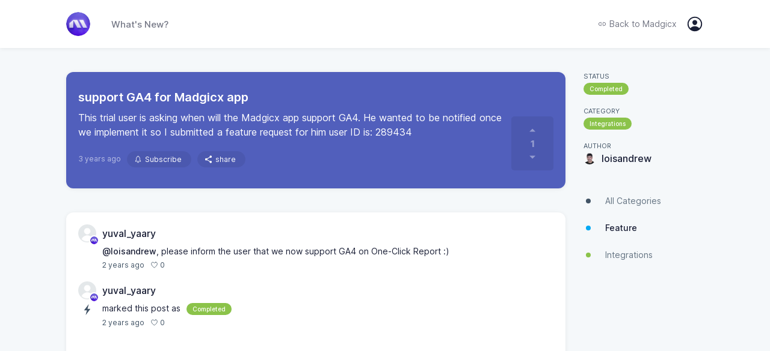

--- FILE ---
content_type: application/javascript
request_url: https://client.sleekplan.com/widget/js/976-legacy.e154855f.js
body_size: 19408
content:
(self["webpackChunkwidget"]=self["webpackChunkwidget"]||[]).push([[976],{89976:function(t,e,i){"use strict";i.r(e),i.d(e,{default:function(){return I}});var n=function(){var t=this,e=t.$createElement,i=t._self._c||e;return i("div",{staticClass:"page feedback item"},[t.feedback_item?i("div",[i("div",{staticClass:"feedback-single section-rounded",attrs:{id:"feedback-header"}},[i("div",{staticClass:"feedback-outer"},[i("div",{staticClass:"feedback-inner"},[i("div",{staticClass:"feedback-body"},[0==t.feedback_item.is_active?i("div",{staticClass:"alert moderation"},[i("b",[t._v(t._s(t.$t("feedback_item_moderation_title")))]),i("span",[t._v(t._s(t.$t("feedback_item_moderation_text")))])]):t._e(),i("h3",[t._v(t._s(t.feedback_item.title))]),i("div",{staticClass:"feedback-info"},[i("div",{staticClass:"feedback-tag"},[t.product_settings.status[t.feedback_item.status]?i("span",{staticClass:"item-tag",style:{background:t.product_settings.status[t.feedback_item.status].color}},[t._v(" "+t._s(t.product_settings.status[t.feedback_item.status].name)+" ")]):t._e()]),i("div",{staticClass:"feedback-tag"},[t.product_settings.type[t.feedback_item.type]?i("span",{staticClass:"item-tag",style:{background:t.product_settings.type[t.feedback_item.type].color}},[t._v(" "+t._s(t.product_settings.type[t.feedback_item.type].name)+" ")]):t._e()]),i("div",{staticClass:"user-info"},[i("div",{staticClass:"user-img"},[i("img",{attrs:{src:t.feedback_item.user.data_img}})]),i("div",{staticClass:"user-name"},[i("span",[t._v(t._s(t.feedback_item.user.data_name))])])])]),t.product_settings.general.tags_public&&t.feedback_item.tags&&t.product_tags?i("div",{staticClass:"feedback-tags"},t._l(t.feedback_item.tags,(function(e,n){return i("span",{key:n},[t.product_tags[n]?i("span",[t._v("#"+t._s(t.product_tags[n].name))]):i("span",[t._v("#....")])])})),0):t._e()]),i("div",{staticClass:"feedback-content markdown",domProps:{innerHTML:t._s(t.feedback_item.description_html)}}),t.feedback_item.can_edit||t.feedback_item.can_delete?i("div",{staticClass:"item-meta"},[t.feedback_item.can_edit?i("div",[i("router-link",{attrs:{to:{name:"feedback-edit",params:{id:t.feedback_item.feedback_id}}}},[t._v(t._s(t.$t("feedback_item_edit")))])],1):t._e(),t.feedback_item.can_delete?i("div",[i("a",{attrs:{href:"#_delete"},on:{click:function(e){return t.feedback_detele()}}},[t._v(t._s(t.$t("feedback_item_delete")))])]):t._e()]):t._e(),i("div",{staticClass:"item-meta"},[!1!==t.feedback_item.created?i("div",[i("time",{attrs:{datetime:t.feedback_item.created}},[t._v(t._s(t._f("moment")(t.feedback_item.created)))])]):t._e(),i("div",{staticClass:"subscribe"},[t.feedback_item.subscription?i("a",{attrs:{href:"#_subscribe"},on:{click:function(e){return t.subscription(t.feedback_id,!1)}}},[i("ion-icon",{staticClass:"subscribe-icon",attrs:{name:"ios-notifications"}}),t._v(" "+t._s(t.$t("feedback_item_unsubscribe"))+" ")],1):i("a",{attrs:{href:"#_unsubscribe"},on:{click:function(e){return t.subscription(t.feedback_id,!0)}}},[i("ion-icon",{staticClass:"subscribe-icon",attrs:{name:"ios-notifications-outline"}}),t._v(" "+t._s(t.$t("feedback_item_subscribe"))+" ")],1)]),t.product_data.product_settings.widget.enable_share?i("popper",{ref:"popper_share",attrs:{trigger:"click","append-to-body":!0,options:{placement:"bottom-end",modifiers:{offset:{offset:"0,10px"}}}}},[i("div",{staticClass:"popper menu dropdown-menu"},[i("div",{staticClass:"popper-inner"},[i("div",{staticClass:"popper-menu"},[i("div",{staticClass:"popper-menu"},[i("div",{staticClass:"popper-menu-item"},[i("a",{attrs:{href:"https://www.facebook.com/sharer/sharer.php?u="+t.share_link(t.feedback_id),target:"blank"},on:{click:function(e){return t.close_popper()}}},[i("div",{staticClass:"popper-menu-inner"},[i("div",{staticClass:"popper-menu-icon"},[i("ion-icon",{attrs:{name:"logo-facebook"}})],1),i("div",{staticClass:"popper-menu-text"},[t._v("Facebook")])])])]),i("div",{staticClass:"popper-menu-item"},[i("a",{attrs:{href:"https://twitter.com/intent/tweet?url="+t.share_link(t.feedback_id)+"&text="+t.feedback_item.title,target:"blank"},on:{click:function(e){return t.close_popper()}}},[i("div",{staticClass:"popper-menu-inner"},[i("div",{staticClass:"popper-menu-icon"},[i("ion-icon",{attrs:{name:"logo-twitter"}})],1),i("div",{staticClass:"popper-menu-text"},[t._v("Twitter")])])])]),i("div",{staticClass:"popper-menu-item"},[i("a",{attrs:{href:"https://www.linkedin.com/shareArticle?mini=true&url="+t.share_link(t.feedback_id),target:"blank"},on:{click:function(e){return t.close_popper()}}},[i("div",{staticClass:"popper-menu-inner"},[i("div",{staticClass:"popper-menu-icon"},[i("ion-icon",{attrs:{name:"logo-linkedin"}})],1),i("div",{staticClass:"popper-menu-text"},[t._v("LinkedIn")])])])]),i("div",{staticClass:"popper-menu-item"},[i("a",{on:{click:function(e){return t.share_link_copy(t.feedback_id)}}},[i("div",{staticClass:"popper-menu-inner"},[i("div",{staticClass:"popper-menu-icon"},[i("ion-icon",{attrs:{name:"copy"}})],1),i("div",{staticClass:"popper-menu-text"},[t._v(t._s(t.$t("share_copy")))]),i("textarea",{staticStyle:{display:"none"},attrs:{id:"feedback-link-"+t.feedback_id},domProps:{innerHTML:t._s(t.share_link(t.feedback_id))}})])])])])])])]),i("div",{staticClass:"share",attrs:{slot:"reference"},slot:"reference"},[i("a",[i("ion-icon",{staticClass:"share-icon",attrs:{name:"share"}}),t._v(" "+t._s(t.$t("share"))+" ")],1)])]):t._e(),t.feedback_item.estimated?i("div",{staticClass:"estimated"},[i("ion-icon",{staticClass:"estimated-icon",attrs:{name:"ios-timer"}}),t._v(" "+t._s(t._f("estimated")(t.feedback_item.estimated))+" ")],1):t._e()],1)])]),i("div",{staticClass:"vote-box feedback-vote",class:[{"single-vote":!0!==t.product_settings.general.downvote},{priority:1==t.feedback_item.vote&&!0===t.product_settings.general.priority}]},[i("div",{staticClass:"vote-inner",class:["active-vote-"+(t.feedback_item.vote?t.feedback_item.vote:"0"),{active:t.feedback_item.can_vote},{hovering:!0===t.item_hover}],on:{click:function(e){e.stopPropagation(),e.preventDefault(),t.feedback_item.can_vote&&t.vote(t.feedback_id,t.feedback_item.vote&&1!=t.feedback_item.vote?-1:1)}}},[i("div",{staticClass:"vote-button plus",class:{active:1==t.feedback_item.vote},on:{click:function(e){e.stopPropagation(),e.preventDefault(),t.feedback_item.can_vote&&t.vote(t.feedback_id,1)},mouseover:function(e){t.item_hover=!0},mouseleave:function(e){t.item_hover=!1}}},[i("ion-icon",{staticClass:"md hydrated",attrs:{name:"arrow-dropup",role:"img","aria-label":"arrow round up"}})],1),t.product_settings.type[t.feedback_item.type]&&!0===t.product_settings.type[t.feedback_item.type].disable_votecount?i("div",{staticClass:"vote-count"},[i("ion-icon",{staticStyle:{"vertical-align":"middle"},attrs:{name:"ios-more"}})],1):i("div",{staticClass:"vote-count"},[t._v(t._s(t.feedback_item.total_ratio))]),!0===t.product_settings.general.downvote?i("div",{staticClass:"vote-button minus",class:{active:-1==t.feedback_item.vote},on:{click:function(e){e.stopPropagation(),e.preventDefault(),t.feedback_item.can_vote&&t.vote(t.feedback_id,-1)},mouseover:function(e){t.item_hover=!0},mouseleave:function(e){t.item_hover=!1}}},[i("ion-icon",{staticClass:"md hydrated",attrs:{name:"arrow-dropdown",role:"img","aria-label":"arrow round up"}})],1):t._e()]),1==t.feedback_item.vote&&!0===t.product_settings.general.priority?i("div",{staticClass:"priority-select",class:{active:t.feedback_item.can_vote}},[i("popper",{ref:"popper_priority",attrs:{trigger:"click","append-to-body":!0,options:{placement:"bottom-end",modifiers:{offset:{offset:"0,2px"}}}}},[i("div",{staticClass:"popper menu dropdown-menu priority"},[i("div",{staticClass:"popper-inner"},[i("div",{staticClass:"popper-menu"},[i("div",{staticClass:"popper-menu"},[i("div",{staticClass:"popper-menu-item prio-0",class:{active:!t.feedback_item.priority||0===t.feedback_item.priority},on:{click:function(e){e.stopPropagation(),e.preventDefault(),t.feedback_item.can_vote&&t.priority(t.feedback_id,0)}}},[i("div",{staticClass:"popper-menu-inner"},[i("div",{staticClass:"popper-menu-icon"},[i("div")]),i("div",{staticClass:"popper-menu-text"},[t._v(t._s(t.product_settings.widget.text.priority_0?t.product_settings.widget.text.priority_0:t.$t("priority_select_none")))])])]),i("div",{staticClass:"popper-menu-item prio-1",class:{active:1===t.feedback_item.priority},on:{click:function(e){e.stopPropagation(),e.preventDefault(),t.feedback_item.can_vote&&t.priority(t.feedback_id,1)}}},[i("div",{staticClass:"popper-menu-inner"},[i("div",{staticClass:"popper-menu-icon"},[i("div")]),i("div",{staticClass:"popper-menu-text"},[t._v(t._s(t.product_settings.widget.text.priority_1?t.product_settings.widget.text.priority_1:t.$t("priority_select_1")))])])]),i("div",{staticClass:"popper-menu-item prio-2",class:{active:2===t.feedback_item.priority},on:{click:function(e){e.stopPropagation(),e.preventDefault(),t.feedback_item.can_vote&&t.priority(t.feedback_id,2)}}},[i("div",{staticClass:"popper-menu-inner"},[i("div",{staticClass:"popper-menu-icon"},[i("div")]),i("div",{staticClass:"popper-menu-text"},[t._v(t._s(t.product_settings.widget.text.priority_2?t.product_settings.widget.text.priority_2:t.$t("priority_select_2")))])])]),i("div",{staticClass:"popper-menu-item prio-3",class:{active:3===t.feedback_item.priority},on:{click:function(e){e.stopPropagation(),e.preventDefault(),t.feedback_item.can_vote&&t.priority(t.feedback_id,3)}}},[i("div",{staticClass:"popper-menu-inner"},[i("div",{staticClass:"popper-menu-icon"},[i("div")]),i("div",{staticClass:"popper-menu-text"},[t._v(t._s(t.product_settings.widget.text.priority_3?t.product_settings.widget.text.priority_3:t.$t("priority_select_3")))])])]),i("div",{staticClass:"popper-menu-item prio-4",class:{active:4===t.feedback_item.priority},on:{click:function(e){e.stopPropagation(),e.preventDefault(),t.feedback_item.can_vote&&t.priority(t.feedback_id,4)}}},[i("div",{staticClass:"popper-menu-inner"},[i("div",{staticClass:"popper-menu-icon"},[i("div")]),i("div",{staticClass:"popper-menu-text"},[t._v(t._s(t.product_settings.widget.text.priority_4?t.product_settings.widget.text.priority_4:t.$t("priority_select_4")))])])])])])])]),i("div",{staticClass:"priority-button",attrs:{slot:"reference"},slot:"reference"},[t.feedback_item.priority&&0!==t.feedback_item.priority?1===t.feedback_item.priority?i("span",[t._v(t._s(t.$t("priority_select_1")))]):2===t.feedback_item.priority?i("span",[t._v(t._s(t.$t("priority_select_2")))]):3===t.feedback_item.priority?i("span",[t._v(t._s(t.$t("priority_select_3")))]):4===t.feedback_item.priority?i("span",[t._v(t._s(t.$t("priority_select_4")))]):t._e():i("span",[t._v(t._s(t.$t("priority_button")))])])])],1):t._e()])]),i("div",{staticClass:"seperator"}),t.feedback_comments?i("div",{staticClass:"comment-area"},[t.feedback_comments.length>0&&!1===t.comment_id?i("div",[t.feedback_comments_pinned.length>0?i("div",{staticClass:"pinned"},t._l(t.feedback_comments_pinned,(function(e){return i("div",{staticClass:"comment-item",class:{private:!e.public}},[i("div",{staticClass:"user-info"},[i("div",{staticClass:"user-img"},[i("img",{attrs:{src:e.user.data_img}}),e.user.admin_id?i("div",{staticClass:"user-admin"},[i("img",{attrs:{src:t.product_data.product_img}})]):t._e()]),i("div",{staticClass:"user-name"},[i("span",[t._v(t._s(e.user.data_name))])])]),i("div",{staticClass:"comment-body"},[i("div",{staticClass:"comment-parent"},["comment"!==e.type?i("div",{staticClass:"comment-system"},[i("ion-icon",{attrs:{name:"ios-flash"}})],1):t._e(),i("div",{staticClass:"comment-content",class:e.type},[i("div",{domProps:{innerHTML:t._s(e.comment_html)}})]),i("div",{staticClass:"comment-files"},[e.files.filter((function(t){return"image"===t.type})).length>0?i("div",{staticClass:"images"},t._l(e.files.filter((function(t){return"image"===t.type})),(function(t){return i("div",{staticClass:"image"},[i("div",[i("img",{attrs:{src:t.url}})])])})),0):t._e(),e.files.filter((function(t){return"image"!==t.type})).length>0?i("div",{staticClass:"files"},t._l(e.files.filter((function(t){return"image"!==t.type})),(function(e){return i("div",{staticClass:"file",on:{click:function(i){return t.load_file(e.url)}}},[i("div",{staticClass:"icon"},[["video"].includes(e.type)?i("svg",{attrs:{xmlns:"http://www.w3.org/2000/svg",viewBox:"0 0 384 512"}},[i("path",{attrs:{d:"M320 464c8.8 0 16-7.2 16-16V160H256c-17.7 0-32-14.3-32-32V48H64c-8.8 0-16 7.2-16 16V448c0 8.8 7.2 16 16 16H320zM0 64C0 28.7 28.7 0 64 0H229.5c17 0 33.3 6.7 45.3 18.7l90.5 90.5c12 12 18.7 28.3 18.7 45.3V448c0 35.3-28.7 64-64 64H64c-35.3 0-64-28.7-64-64V64zM80 288c0-17.7 14.3-32 32-32h96c17.7 0 32 14.3 32 32v16l44.9-29.9c2-1.3 4.4-2.1 6.8-2.1c6.8 0 12.3 5.5 12.3 12.3V387.7c0 6.8-5.5 12.3-12.3 12.3c-2.4 0-4.8-.7-6.8-2.1L240 368v16c0 17.7-14.3 32-32 32H112c-17.7 0-32-14.3-32-32V288z"}})]):["pdf"].includes(e.type)?i("svg",{attrs:{xmlns:"http://www.w3.org/2000/svg",viewBox:"0 0 512 512"}},[i("path",{attrs:{d:"M64 464l48 0 0 48-48 0c-35.3 0-64-28.7-64-64L0 64C0 28.7 28.7 0 64 0L229.5 0c17 0 33.3 6.7 45.3 18.7l90.5 90.5c12 12 18.7 28.3 18.7 45.3L384 304l-48 0 0-144-80 0c-17.7 0-32-14.3-32-32l0-80L64 48c-8.8 0-16 7.2-16 16l0 384c0 8.8 7.2 16 16 16zM176 352l32 0c30.9 0 56 25.1 56 56s-25.1 56-56 56l-16 0 0 32c0 8.8-7.2 16-16 16s-16-7.2-16-16l0-48 0-80c0-8.8 7.2-16 16-16zm32 80c13.3 0 24-10.7 24-24s-10.7-24-24-24l-16 0 0 48 16 0zm96-80l32 0c26.5 0 48 21.5 48 48l0 64c0 26.5-21.5 48-48 48l-32 0c-8.8 0-16-7.2-16-16l0-128c0-8.8 7.2-16 16-16zm32 128c8.8 0 16-7.2 16-16l0-64c0-8.8-7.2-16-16-16l-16 0 0 96 16 0zm80-112c0-8.8 7.2-16 16-16l48 0c8.8 0 16 7.2 16 16s-7.2 16-16 16l-32 0 0 32 32 0c8.8 0 16 7.2 16 16s-7.2 16-16 16l-32 0 0 48c0 8.8-7.2 16-16 16s-16-7.2-16-16l0-64 0-64z"}})]):["zip","rar","7z","tar.gz","tar.bz2","tar.xz","gzip","bzip2","xz","z","gz","bz2","tar","tgz"].includes(e.type)?i("svg",{attrs:{xmlns:"http://www.w3.org/2000/svg",viewBox:"0 0 384 512"}},[i("path",{attrs:{d:"M64 464c-8.8 0-16-7.2-16-16V64c0-8.8 7.2-16 16-16h48c0 8.8 7.2 16 16 16h32c8.8 0 16-7.2 16-16h48v80c0 17.7 14.3 32 32 32h80V448c0 8.8-7.2 16-16 16H64zM64 0C28.7 0 0 28.7 0 64V448c0 35.3 28.7 64 64 64H320c35.3 0 64-28.7 64-64V154.5c0-17-6.7-33.3-18.7-45.3L274.7 18.7C262.7 6.7 246.5 0 229.5 0H64zm48 112c0 8.8 7.2 16 16 16h32c8.8 0 16-7.2 16-16s-7.2-16-16-16H128c-8.8 0-16 7.2-16 16zm0 64c0 8.8 7.2 16 16 16h32c8.8 0 16-7.2 16-16s-7.2-16-16-16H128c-8.8 0-16 7.2-16 16zm-6.3 71.8L82.1 335.9c-1.4 5.4-2.1 10.9-2.1 16.4c0 35.2 28.8 63.7 64 63.7s64-28.5 64-63.7c0-5.5-.7-11.1-2.1-16.4l-23.5-88.2c-3.7-14-16.4-23.8-30.9-23.8H136.6c-14.5 0-27.2 9.7-30.9 23.8zM128 336h32c8.8 0 16 7.2 16 16s-7.2 16-16 16H128c-8.8 0-16-7.2-16-16s7.2-16 16-16z"}})]):["xls","xlsx","ods","csv","tsv"].includes(e.type)?i("svg",{attrs:{xmlns:"http://www.w3.org/2000/svg",viewBox:"0 0 512 512"}},[i("path",{attrs:{d:"M0 64C0 28.7 28.7 0 64 0H224V128c0 17.7 14.3 32 32 32H384V304H176c-35.3 0-64 28.7-64 64V512H64c-35.3 0-64-28.7-64-64V64zm384 64H256V0L384 128zM200 352h16c22.1 0 40 17.9 40 40v8c0 8.8-7.2 16-16 16s-16-7.2-16-16v-8c0-4.4-3.6-8-8-8H200c-4.4 0-8 3.6-8 8v80c0 4.4 3.6 8 8 8h16c4.4 0 8-3.6 8-8v-8c0-8.8 7.2-16 16-16s16 7.2 16 16v8c0 22.1-17.9 40-40 40H200c-22.1 0-40-17.9-40-40V392c0-22.1 17.9-40 40-40zm133.1 0H368c8.8 0 16 7.2 16 16s-7.2 16-16 16H333.1c-7.2 0-13.1 5.9-13.1 13.1c0 5.2 3 9.9 7.8 12l37.4 16.6c16.3 7.2 26.8 23.4 26.8 41.2c0 24.9-20.2 45.1-45.1 45.1H304c-8.8 0-16-7.2-16-16s7.2-16 16-16h42.9c7.2 0 13.1-5.9 13.1-13.1c0-5.2-3-9.9-7.8-12l-37.4-16.6c-16.3-7.2-26.8-23.4-26.8-41.2c0-24.9 20.2-45.1 45.1-45.1zm98.9 0c8.8 0 16 7.2 16 16v31.6c0 23 5.5 45.6 16 66c10.5-20.3 16-42.9 16-66V368c0-8.8 7.2-16 16-16s16 7.2 16 16v31.6c0 34.7-10.3 68.7-29.6 97.6l-5.1 7.7c-3 4.5-8 7.1-13.3 7.1s-10.3-2.7-13.3-7.1l-5.1-7.7c-19.3-28.9-29.6-62.9-29.6-97.6V368c0-8.8 7.2-16 16-16z"}})]):["txt","md","doc","docx","rtf","csv","tsv","json","xml","html","htm","css","js","php","py","java","c","cpp","h","hpp"].includes(e.type)?i("svg",{attrs:{xmlns:"http://www.w3.org/2000/svg",viewBox:"0 0 384 512"}},[i("path",{attrs:{d:"M64 464c-8.8 0-16-7.2-16-16V64c0-8.8 7.2-16 16-16H224v80c0 17.7 14.3 32 32 32h80V448c0 8.8-7.2 16-16 16H64zM64 0C28.7 0 0 28.7 0 64V448c0 35.3 28.7 64 64 64H320c35.3 0 64-28.7 64-64V154.5c0-17-6.7-33.3-18.7-45.3L274.7 18.7C262.7 6.7 246.5 0 229.5 0H64zm56 256c-13.3 0-24 10.7-24 24s10.7 24 24 24H264c13.3 0 24-10.7 24-24s-10.7-24-24-24H120zm0 96c-13.3 0-24 10.7-24 24s10.7 24 24 24H264c13.3 0 24-10.7 24-24s-10.7-24-24-24H120z"}})]):i("svg",{attrs:{xmlns:"http://www.w3.org/2000/svg",viewBox:"0 0 384 512"}},[i("path",{attrs:{d:"M320 464c8.8 0 16-7.2 16-16V160H256c-17.7 0-32-14.3-32-32V48H64c-8.8 0-16 7.2-16 16V448c0 8.8 7.2 16 16 16H320zM0 64C0 28.7 28.7 0 64 0H229.5c17 0 33.3 6.7 45.3 18.7l90.5 90.5c12 12 18.7 28.3 18.7 45.3V448c0 35.3-28.7 64-64 64H64c-35.3 0-64-28.7-64-64V64z"}})])]),i("div",{staticClass:"name"},[t._v(t._s(e.name))]),i("div",{staticClass:"size"},[e.size<1e3?i("span",[t._v(t._s(Math.round(100*e.size)/100)+" KB")]):e.size<1e6?i("span",[t._v(t._s(Math.round(e.size/1e3*100)/100)+" MB")]):i("span",[t._v(t._s(Math.round(e.size/1e6*100)/100)+" GB")])])])})),0):t._e()]),i("div",{staticClass:"item-meta parent"},[!1!==e.created?i("div",[i("time",{attrs:{datetime:e.created}},[t._v(t._s(t._f("moment")(e.created)))]),t._v(" "),e.modified?i("span",[t._v(" (edited)")]):t._e()]):t._e(),!0===t.product_settings.general.comment_likes?i("div",{staticClass:"likes",on:{click:function(i){return t.comment_like(e.comment_id)}}},[i("span",{staticClass:"icon",class:{active:e.liked}},[!0!==e.liked?i("svg",{staticClass:"inactive",attrs:{xmlns:"http://www.w3.org/2000/svg",viewBox:"0 0 512 512"}},[i("title",[t._v("Heart")]),i("path",{attrs:{d:"M352.92 80C288 80 256 144 256 144s-32-64-96.92-64c-52.76 0-94.54 44.14-95.08 96.81-1.1 109.33 86.73 187.08 183 252.42a16 16 0 0018 0c96.26-65.34 184.09-143.09 183-252.42-.54-52.67-42.32-96.81-95.08-96.81z",fill:"none",stroke:"currentColor","stroke-linecap":"round","stroke-linejoin":"round","stroke-width":"32"}})]):i("svg",{staticClass:"active",attrs:{xmlns:"http://www.w3.org/2000/svg",viewBox:"0 0 512 512"}},[i("title",[t._v("Heart")]),i("path",{attrs:{d:"M256 448a32 32 0 01-18-5.57c-78.59-53.35-112.62-89.93-131.39-112.8-40-48.75-59.15-98.8-58.61-153C48.63 114.52 98.46 64 159.08 64c44.08 0 74.61 24.83 92.39 45.51a6 6 0 009.06 0C278.31 88.81 308.84 64 352.92 64c60.62 0 110.45 50.52 111.08 112.64.54 54.21-18.63 104.26-58.61 153-18.77 22.87-52.8 59.45-131.39 112.8a32 32 0 01-18 5.56z"}})])]),i("span",{staticClass:"count"},[t._v(t._s(e.likes||"0"))])]):t._e(),e.can_pin?i("div",{staticClass:"action"},[i("a",{attrs:{href:"#_pin"},on:{click:function(i){return t.comment_pin(e.comment_id,!1)}}},[t._v("unpin comment")])]):t._e()])])])])})),0):t._e(),t._l(t.feedback_comments,(function(e){return 0==e.parent?i("div",{staticClass:"comment-item",class:{moderation:!e.is_active}},[i("div",{staticClass:"user-info"},[i("div",{staticClass:"user-img"},[i("img",{attrs:{src:e.user.data_img}}),e.user.admin_id?i("div",{staticClass:"user-admin"},[i("img",{attrs:{src:t.product_data.product_img}})]):t._e()]),i("div",{staticClass:"user-name"},[i("span",[t._v(t._s(e.user.data_name))])])]),i("div",{staticClass:"comment-body",class:{child:e.has_child}},[i("div",{staticClass:"comment-parent"},["comment"!==e.type?i("div",{staticClass:"comment-system"},[i("ion-icon",{attrs:{name:"ios-flash"}})],1):t._e(),i("div",{staticClass:"comment-content",class:e.type},["status"==e.type&&e.status?i("div",[i("span",[t._v("marked this post as")]),t.product_settings.status[e.status]?i("span",{staticClass:"item-tag",style:{background:t.product_settings.status[e.status].color}},[t._v(" "+t._s(t.product_settings.status[e.status].name)+" ")]):t._e()]):"merge"==e.type?i("div",{domProps:{innerHTML:t._s(e.comment_html)},on:{click:function(i){return t.merge_link(e.merge_id)}}}):i("div",{domProps:{innerHTML:t._s(e.comment_html)}})]),i("div",{staticClass:"comment-files"},[e.files.filter((function(t){return"image"===t.type})).length>0?i("div",{staticClass:"images"},t._l(e.files.filter((function(t){return"image"===t.type})),(function(t){return i("div",{staticClass:"image"},[i("div",[i("img",{attrs:{src:t.url}})])])})),0):t._e(),e.files.filter((function(t){return"image"!==t.type})).length>0?i("div",{staticClass:"files"},t._l(e.files.filter((function(t){return"image"!==t.type})),(function(e){return i("div",{staticClass:"file",on:{click:function(i){return t.load_file(e.url)}}},[i("div",{staticClass:"icon"},[["video"].includes(e.type)?i("svg",{attrs:{xmlns:"http://www.w3.org/2000/svg",viewBox:"0 0 384 512"}},[i("path",{attrs:{d:"M320 464c8.8 0 16-7.2 16-16V160H256c-17.7 0-32-14.3-32-32V48H64c-8.8 0-16 7.2-16 16V448c0 8.8 7.2 16 16 16H320zM0 64C0 28.7 28.7 0 64 0H229.5c17 0 33.3 6.7 45.3 18.7l90.5 90.5c12 12 18.7 28.3 18.7 45.3V448c0 35.3-28.7 64-64 64H64c-35.3 0-64-28.7-64-64V64zM80 288c0-17.7 14.3-32 32-32h96c17.7 0 32 14.3 32 32v16l44.9-29.9c2-1.3 4.4-2.1 6.8-2.1c6.8 0 12.3 5.5 12.3 12.3V387.7c0 6.8-5.5 12.3-12.3 12.3c-2.4 0-4.8-.7-6.8-2.1L240 368v16c0 17.7-14.3 32-32 32H112c-17.7 0-32-14.3-32-32V288z"}})]):["pdf"].includes(e.type)?i("svg",{attrs:{xmlns:"http://www.w3.org/2000/svg",viewBox:"0 0 512 512"}},[i("path",{attrs:{d:"M64 464l48 0 0 48-48 0c-35.3 0-64-28.7-64-64L0 64C0 28.7 28.7 0 64 0L229.5 0c17 0 33.3 6.7 45.3 18.7l90.5 90.5c12 12 18.7 28.3 18.7 45.3L384 304l-48 0 0-144-80 0c-17.7 0-32-14.3-32-32l0-80L64 48c-8.8 0-16 7.2-16 16l0 384c0 8.8 7.2 16 16 16zM176 352l32 0c30.9 0 56 25.1 56 56s-25.1 56-56 56l-16 0 0 32c0 8.8-7.2 16-16 16s-16-7.2-16-16l0-48 0-80c0-8.8 7.2-16 16-16zm32 80c13.3 0 24-10.7 24-24s-10.7-24-24-24l-16 0 0 48 16 0zm96-80l32 0c26.5 0 48 21.5 48 48l0 64c0 26.5-21.5 48-48 48l-32 0c-8.8 0-16-7.2-16-16l0-128c0-8.8 7.2-16 16-16zm32 128c8.8 0 16-7.2 16-16l0-64c0-8.8-7.2-16-16-16l-16 0 0 96 16 0zm80-112c0-8.8 7.2-16 16-16l48 0c8.8 0 16 7.2 16 16s-7.2 16-16 16l-32 0 0 32 32 0c8.8 0 16 7.2 16 16s-7.2 16-16 16l-32 0 0 48c0 8.8-7.2 16-16 16s-16-7.2-16-16l0-64 0-64z"}})]):["zip","rar","7z","tar.gz","tar.bz2","tar.xz","gzip","bzip2","xz","z","gz","bz2","tar","tgz"].includes(e.type)?i("svg",{attrs:{xmlns:"http://www.w3.org/2000/svg",viewBox:"0 0 384 512"}},[i("path",{attrs:{d:"M64 464c-8.8 0-16-7.2-16-16V64c0-8.8 7.2-16 16-16h48c0 8.8 7.2 16 16 16h32c8.8 0 16-7.2 16-16h48v80c0 17.7 14.3 32 32 32h80V448c0 8.8-7.2 16-16 16H64zM64 0C28.7 0 0 28.7 0 64V448c0 35.3 28.7 64 64 64H320c35.3 0 64-28.7 64-64V154.5c0-17-6.7-33.3-18.7-45.3L274.7 18.7C262.7 6.7 246.5 0 229.5 0H64zm48 112c0 8.8 7.2 16 16 16h32c8.8 0 16-7.2 16-16s-7.2-16-16-16H128c-8.8 0-16 7.2-16 16zm0 64c0 8.8 7.2 16 16 16h32c8.8 0 16-7.2 16-16s-7.2-16-16-16H128c-8.8 0-16 7.2-16 16zm-6.3 71.8L82.1 335.9c-1.4 5.4-2.1 10.9-2.1 16.4c0 35.2 28.8 63.7 64 63.7s64-28.5 64-63.7c0-5.5-.7-11.1-2.1-16.4l-23.5-88.2c-3.7-14-16.4-23.8-30.9-23.8H136.6c-14.5 0-27.2 9.7-30.9 23.8zM128 336h32c8.8 0 16 7.2 16 16s-7.2 16-16 16H128c-8.8 0-16-7.2-16-16s7.2-16 16-16z"}})]):["xls","xlsx","ods","csv","tsv"].includes(e.type)?i("svg",{attrs:{xmlns:"http://www.w3.org/2000/svg",viewBox:"0 0 512 512"}},[i("path",{attrs:{d:"M0 64C0 28.7 28.7 0 64 0H224V128c0 17.7 14.3 32 32 32H384V304H176c-35.3 0-64 28.7-64 64V512H64c-35.3 0-64-28.7-64-64V64zm384 64H256V0L384 128zM200 352h16c22.1 0 40 17.9 40 40v8c0 8.8-7.2 16-16 16s-16-7.2-16-16v-8c0-4.4-3.6-8-8-8H200c-4.4 0-8 3.6-8 8v80c0 4.4 3.6 8 8 8h16c4.4 0 8-3.6 8-8v-8c0-8.8 7.2-16 16-16s16 7.2 16 16v8c0 22.1-17.9 40-40 40H200c-22.1 0-40-17.9-40-40V392c0-22.1 17.9-40 40-40zm133.1 0H368c8.8 0 16 7.2 16 16s-7.2 16-16 16H333.1c-7.2 0-13.1 5.9-13.1 13.1c0 5.2 3 9.9 7.8 12l37.4 16.6c16.3 7.2 26.8 23.4 26.8 41.2c0 24.9-20.2 45.1-45.1 45.1H304c-8.8 0-16-7.2-16-16s7.2-16 16-16h42.9c7.2 0 13.1-5.9 13.1-13.1c0-5.2-3-9.9-7.8-12l-37.4-16.6c-16.3-7.2-26.8-23.4-26.8-41.2c0-24.9 20.2-45.1 45.1-45.1zm98.9 0c8.8 0 16 7.2 16 16v31.6c0 23 5.5 45.6 16 66c10.5-20.3 16-42.9 16-66V368c0-8.8 7.2-16 16-16s16 7.2 16 16v31.6c0 34.7-10.3 68.7-29.6 97.6l-5.1 7.7c-3 4.5-8 7.1-13.3 7.1s-10.3-2.7-13.3-7.1l-5.1-7.7c-19.3-28.9-29.6-62.9-29.6-97.6V368c0-8.8 7.2-16 16-16z"}})]):["txt","md","doc","docx","rtf","csv","tsv","json","xml","html","htm","css","js","php","py","java","c","cpp","h","hpp"].includes(e.type)?i("svg",{attrs:{xmlns:"http://www.w3.org/2000/svg",viewBox:"0 0 384 512"}},[i("path",{attrs:{d:"M64 464c-8.8 0-16-7.2-16-16V64c0-8.8 7.2-16 16-16H224v80c0 17.7 14.3 32 32 32h80V448c0 8.8-7.2 16-16 16H64zM64 0C28.7 0 0 28.7 0 64V448c0 35.3 28.7 64 64 64H320c35.3 0 64-28.7 64-64V154.5c0-17-6.7-33.3-18.7-45.3L274.7 18.7C262.7 6.7 246.5 0 229.5 0H64zm56 256c-13.3 0-24 10.7-24 24s10.7 24 24 24H264c13.3 0 24-10.7 24-24s-10.7-24-24-24H120zm0 96c-13.3 0-24 10.7-24 24s10.7 24 24 24H264c13.3 0 24-10.7 24-24s-10.7-24-24-24H120z"}})]):i("svg",{attrs:{xmlns:"http://www.w3.org/2000/svg",viewBox:"0 0 384 512"}},[i("path",{attrs:{d:"M320 464c8.8 0 16-7.2 16-16V160H256c-17.7 0-32-14.3-32-32V48H64c-8.8 0-16 7.2-16 16V448c0 8.8 7.2 16 16 16H320zM0 64C0 28.7 28.7 0 64 0H229.5c17 0 33.3 6.7 45.3 18.7l90.5 90.5c12 12 18.7 28.3 18.7 45.3V448c0 35.3-28.7 64-64 64H64c-35.3 0-64-28.7-64-64V64z"}})])]),i("div",{staticClass:"name"},[t._v(t._s(e.name))]),i("div",{staticClass:"size"},[e.size<1e3?i("span",[t._v(t._s(Math.round(100*e.size)/100)+" KB")]):e.size<1e6?i("span",[t._v(t._s(Math.round(e.size/1e3*100)/100)+" MB")]):i("span",[t._v(t._s(Math.round(e.size/1e6*100)/100)+" GB")])])])})),0):t._e()]),i("div",{staticClass:"item-meta parent"},[!1!==e.created?i("div",[i("time",{attrs:{datetime:e.created}},[t._v(t._s(t._f("moment")(e.created)))]),t._v(" "),e.modified?i("span",[t._v(" (edited)")]):t._e()]):t._e(),!0===t.product_settings.general.comment_likes?i("div",{staticClass:"likes",on:{click:function(i){return t.comment_like(e.comment_id)}}},[i("span",{staticClass:"icon",class:{active:e.liked}},[!0!==e.liked?i("svg",{staticClass:"inactive",attrs:{xmlns:"http://www.w3.org/2000/svg",viewBox:"0 0 512 512"}},[i("title",[t._v("Heart")]),i("path",{attrs:{d:"M352.92 80C288 80 256 144 256 144s-32-64-96.92-64c-52.76 0-94.54 44.14-95.08 96.81-1.1 109.33 86.73 187.08 183 252.42a16 16 0 0018 0c96.26-65.34 184.09-143.09 183-252.42-.54-52.67-42.32-96.81-95.08-96.81z",fill:"none",stroke:"currentColor","stroke-linecap":"round","stroke-linejoin":"round","stroke-width":"32"}})]):i("svg",{staticClass:"active",attrs:{xmlns:"http://www.w3.org/2000/svg",viewBox:"0 0 512 512"}},[i("title",[t._v("Heart")]),i("path",{attrs:{d:"M256 448a32 32 0 01-18-5.57c-78.59-53.35-112.62-89.93-131.39-112.8-40-48.75-59.15-98.8-58.61-153C48.63 114.52 98.46 64 159.08 64c44.08 0 74.61 24.83 92.39 45.51a6 6 0 009.06 0C278.31 88.81 308.84 64 352.92 64c60.62 0 110.45 50.52 111.08 112.64.54 54.21-18.63 104.26-58.61 153-18.77 22.87-52.8 59.45-131.39 112.8a32 32 0 01-18 5.56z"}})])]),i("span",{staticClass:"count"},[t._v(t._s(e.likes||"0"))])]):t._e(),t.feedback_item.can_comment&&e.can_comment?i("div",{staticClass:"action"},[i("a",{attrs:{href:"#_reply"},on:{click:function(i){return t.load_form(e.comment_id,{comment:"@"+e.user.data_name+" ",parent:e.comment_id})}}},[t._v("reply")])]):t._e(),e.can_edit&&t.feedback_item.can_comment?i("div",{staticClass:"action"},[i("a",{attrs:{href:"#_edit"},on:{click:function(i){return t.load_form(e.comment_id,e)}}},[t._v("edit")])]):t._e(),e.can_delete?i("div",{staticClass:"action"},[i("a",{attrs:{href:"#_delete"},on:{click:function(i){return t.comment_detele(e.comment_id)}}},[t._v("delete")])]):t._e()])]),e.has_child?i("div",t._l(t.feedback_comments,(function(n){return n.parent==e.comment_id?i("div",{staticClass:"comment-item child",class:{moderation:!n.is_active}},[i("div",{staticClass:"user-info"},[i("div",{staticClass:"user-img"},[i("img",{attrs:{src:n.user.data_img}}),n.user.admin_id?i("div",{staticClass:"user-admin"},[i("img",{attrs:{src:t.product_data.product_img}})]):t._e()]),i("div",{staticClass:"user-name"},[i("span",[t._v(t._s(n.user.data_name))])])]),i("div",{staticClass:"comment-body"},[i("div",{staticClass:"comment-child"},[i("div",{staticClass:"comment-content"},[i("div",{domProps:{innerHTML:t._s(n.comment_html)}})]),i("div",{staticClass:"comment-files"},[n.files.filter((function(t){return"image"===t.type})).length>0?i("div",{staticClass:"images"},t._l(n.files.filter((function(t){return"image"===t.type})),(function(t){return i("div",{staticClass:"image"},[i("div",[i("img",{attrs:{src:t.url}})])])})),0):t._e(),n.files.filter((function(t){return"image"!==t.type})).length>0?i("div",{staticClass:"files"},t._l(n.files.filter((function(t){return"image"!==t.type})),(function(e){return i("div",{staticClass:"file",on:{click:function(i){return t.load_file(e.url)}}},[i("div",{staticClass:"icon"},[["video"].includes(e.type)?i("svg",{attrs:{xmlns:"http://www.w3.org/2000/svg",viewBox:"0 0 384 512"}},[i("path",{attrs:{d:"M320 464c8.8 0 16-7.2 16-16V160H256c-17.7 0-32-14.3-32-32V48H64c-8.8 0-16 7.2-16 16V448c0 8.8 7.2 16 16 16H320zM0 64C0 28.7 28.7 0 64 0H229.5c17 0 33.3 6.7 45.3 18.7l90.5 90.5c12 12 18.7 28.3 18.7 45.3V448c0 35.3-28.7 64-64 64H64c-35.3 0-64-28.7-64-64V64zM80 288c0-17.7 14.3-32 32-32h96c17.7 0 32 14.3 32 32v16l44.9-29.9c2-1.3 4.4-2.1 6.8-2.1c6.8 0 12.3 5.5 12.3 12.3V387.7c0 6.8-5.5 12.3-12.3 12.3c-2.4 0-4.8-.7-6.8-2.1L240 368v16c0 17.7-14.3 32-32 32H112c-17.7 0-32-14.3-32-32V288z"}})]):["pdf"].includes(e.type)?i("svg",{attrs:{xmlns:"http://www.w3.org/2000/svg",viewBox:"0 0 512 512"}},[i("path",{attrs:{d:"M64 464l48 0 0 48-48 0c-35.3 0-64-28.7-64-64L0 64C0 28.7 28.7 0 64 0L229.5 0c17 0 33.3 6.7 45.3 18.7l90.5 90.5c12 12 18.7 28.3 18.7 45.3L384 304l-48 0 0-144-80 0c-17.7 0-32-14.3-32-32l0-80L64 48c-8.8 0-16 7.2-16 16l0 384c0 8.8 7.2 16 16 16zM176 352l32 0c30.9 0 56 25.1 56 56s-25.1 56-56 56l-16 0 0 32c0 8.8-7.2 16-16 16s-16-7.2-16-16l0-48 0-80c0-8.8 7.2-16 16-16zm32 80c13.3 0 24-10.7 24-24s-10.7-24-24-24l-16 0 0 48 16 0zm96-80l32 0c26.5 0 48 21.5 48 48l0 64c0 26.5-21.5 48-48 48l-32 0c-8.8 0-16-7.2-16-16l0-128c0-8.8 7.2-16 16-16zm32 128c8.8 0 16-7.2 16-16l0-64c0-8.8-7.2-16-16-16l-16 0 0 96 16 0zm80-112c0-8.8 7.2-16 16-16l48 0c8.8 0 16 7.2 16 16s-7.2 16-16 16l-32 0 0 32 32 0c8.8 0 16 7.2 16 16s-7.2 16-16 16l-32 0 0 48c0 8.8-7.2 16-16 16s-16-7.2-16-16l0-64 0-64z"}})]):["zip","rar","7z","tar.gz","tar.bz2","tar.xz","gzip","bzip2","xz","z","gz","bz2","tar","tgz"].includes(e.type)?i("svg",{attrs:{xmlns:"http://www.w3.org/2000/svg",viewBox:"0 0 384 512"}},[i("path",{attrs:{d:"M64 464c-8.8 0-16-7.2-16-16V64c0-8.8 7.2-16 16-16h48c0 8.8 7.2 16 16 16h32c8.8 0 16-7.2 16-16h48v80c0 17.7 14.3 32 32 32h80V448c0 8.8-7.2 16-16 16H64zM64 0C28.7 0 0 28.7 0 64V448c0 35.3 28.7 64 64 64H320c35.3 0 64-28.7 64-64V154.5c0-17-6.7-33.3-18.7-45.3L274.7 18.7C262.7 6.7 246.5 0 229.5 0H64zm48 112c0 8.8 7.2 16 16 16h32c8.8 0 16-7.2 16-16s-7.2-16-16-16H128c-8.8 0-16 7.2-16 16zm0 64c0 8.8 7.2 16 16 16h32c8.8 0 16-7.2 16-16s-7.2-16-16-16H128c-8.8 0-16 7.2-16 16zm-6.3 71.8L82.1 335.9c-1.4 5.4-2.1 10.9-2.1 16.4c0 35.2 28.8 63.7 64 63.7s64-28.5 64-63.7c0-5.5-.7-11.1-2.1-16.4l-23.5-88.2c-3.7-14-16.4-23.8-30.9-23.8H136.6c-14.5 0-27.2 9.7-30.9 23.8zM128 336h32c8.8 0 16 7.2 16 16s-7.2 16-16 16H128c-8.8 0-16-7.2-16-16s7.2-16 16-16z"}})]):["xls","xlsx","ods","csv","tsv"].includes(e.type)?i("svg",{attrs:{xmlns:"http://www.w3.org/2000/svg",viewBox:"0 0 512 512"}},[i("path",{attrs:{d:"M0 64C0 28.7 28.7 0 64 0H224V128c0 17.7 14.3 32 32 32H384V304H176c-35.3 0-64 28.7-64 64V512H64c-35.3 0-64-28.7-64-64V64zm384 64H256V0L384 128zM200 352h16c22.1 0 40 17.9 40 40v8c0 8.8-7.2 16-16 16s-16-7.2-16-16v-8c0-4.4-3.6-8-8-8H200c-4.4 0-8 3.6-8 8v80c0 4.4 3.6 8 8 8h16c4.4 0 8-3.6 8-8v-8c0-8.8 7.2-16 16-16s16 7.2 16 16v8c0 22.1-17.9 40-40 40H200c-22.1 0-40-17.9-40-40V392c0-22.1 17.9-40 40-40zm133.1 0H368c8.8 0 16 7.2 16 16s-7.2 16-16 16H333.1c-7.2 0-13.1 5.9-13.1 13.1c0 5.2 3 9.9 7.8 12l37.4 16.6c16.3 7.2 26.8 23.4 26.8 41.2c0 24.9-20.2 45.1-45.1 45.1H304c-8.8 0-16-7.2-16-16s7.2-16 16-16h42.9c7.2 0 13.1-5.9 13.1-13.1c0-5.2-3-9.9-7.8-12l-37.4-16.6c-16.3-7.2-26.8-23.4-26.8-41.2c0-24.9 20.2-45.1 45.1-45.1zm98.9 0c8.8 0 16 7.2 16 16v31.6c0 23 5.5 45.6 16 66c10.5-20.3 16-42.9 16-66V368c0-8.8 7.2-16 16-16s16 7.2 16 16v31.6c0 34.7-10.3 68.7-29.6 97.6l-5.1 7.7c-3 4.5-8 7.1-13.3 7.1s-10.3-2.7-13.3-7.1l-5.1-7.7c-19.3-28.9-29.6-62.9-29.6-97.6V368c0-8.8 7.2-16 16-16z"}})]):["txt","md","doc","docx","rtf","csv","tsv","json","xml","html","htm","css","js","php","py","java","c","cpp","h","hpp"].includes(e.type)?i("svg",{attrs:{xmlns:"http://www.w3.org/2000/svg",viewBox:"0 0 384 512"}},[i("path",{attrs:{d:"M64 464c-8.8 0-16-7.2-16-16V64c0-8.8 7.2-16 16-16H224v80c0 17.7 14.3 32 32 32h80V448c0 8.8-7.2 16-16 16H64zM64 0C28.7 0 0 28.7 0 64V448c0 35.3 28.7 64 64 64H320c35.3 0 64-28.7 64-64V154.5c0-17-6.7-33.3-18.7-45.3L274.7 18.7C262.7 6.7 246.5 0 229.5 0H64zm56 256c-13.3 0-24 10.7-24 24s10.7 24 24 24H264c13.3 0 24-10.7 24-24s-10.7-24-24-24H120zm0 96c-13.3 0-24 10.7-24 24s10.7 24 24 24H264c13.3 0 24-10.7 24-24s-10.7-24-24-24H120z"}})]):i("svg",{attrs:{xmlns:"http://www.w3.org/2000/svg",viewBox:"0 0 384 512"}},[i("path",{attrs:{d:"M320 464c8.8 0 16-7.2 16-16V160H256c-17.7 0-32-14.3-32-32V48H64c-8.8 0-16 7.2-16 16V448c0 8.8 7.2 16 16 16H320zM0 64C0 28.7 28.7 0 64 0H229.5c17 0 33.3 6.7 45.3 18.7l90.5 90.5c12 12 18.7 28.3 18.7 45.3V448c0 35.3-28.7 64-64 64H64c-35.3 0-64-28.7-64-64V64z"}})])]),i("div",{staticClass:"name"},[t._v(t._s(e.name))]),i("div",{staticClass:"size"},[e.size<1e3?i("span",[t._v(t._s(Math.round(100*e.size)/100)+" KB")]):e.size<1e6?i("span",[t._v(t._s(Math.round(e.size/1e3*100)/100)+" MB")]):i("span",[t._v(t._s(Math.round(e.size/1e6*100)/100)+" GB")])])])})),0):t._e()]),i("div",{staticClass:"item-meta child"},[!1!==n.created?i("div",[i("time",{attrs:{datetime:n.created}},[t._v(t._s(t._f("moment")(n.created)))])]):t._e(),!0===t.product_settings.general.comment_likes?i("div",{staticClass:"likes",on:{click:function(e){return t.comment_like(n.comment_id)}}},[i("span",{staticClass:"icon",class:{active:n.liked}},[!0!==n.liked?i("svg",{staticClass:"inactive",attrs:{xmlns:"http://www.w3.org/2000/svg",viewBox:"0 0 512 512"}},[i("title",[t._v("Heart")]),i("path",{attrs:{d:"M352.92 80C288 80 256 144 256 144s-32-64-96.92-64c-52.76 0-94.54 44.14-95.08 96.81-1.1 109.33 86.73 187.08 183 252.42a16 16 0 0018 0c96.26-65.34 184.09-143.09 183-252.42-.54-52.67-42.32-96.81-95.08-96.81z",fill:"none",stroke:"currentColor","stroke-linecap":"round","stroke-linejoin":"round","stroke-width":"32"}})]):i("svg",{staticClass:"active",attrs:{xmlns:"http://www.w3.org/2000/svg",viewBox:"0 0 512 512"}},[i("title",[t._v("Heart")]),i("path",{attrs:{d:"M256 448a32 32 0 01-18-5.57c-78.59-53.35-112.62-89.93-131.39-112.8-40-48.75-59.15-98.8-58.61-153C48.63 114.52 98.46 64 159.08 64c44.08 0 74.61 24.83 92.39 45.51a6 6 0 009.06 0C278.31 88.81 308.84 64 352.92 64c60.62 0 110.45 50.52 111.08 112.64.54 54.21-18.63 104.26-58.61 153-18.77 22.87-52.8 59.45-131.39 112.8a32 32 0 01-18 5.56z"}})])]),i("span",{staticClass:"count"},[t._v(t._s(n.likes||"0"))])]):t._e(),t.feedback_item.can_comment?i("div",{staticClass:"action"},[i("a",{attrs:{href:"#_reply"},on:{click:function(i){t.load_form(n.comment_id,{comment:"@"+e.user.data_name+(e.user.data_name!==n.user.data_name?" @"+n.user.data_name:"")+" ",parent:e.comment_id})}}},[t._v("reply")])]):t._e(),n.can_edit&&t.feedback_item.can_comment?i("div",{staticClass:"action"},[i("a",{attrs:{href:"#_edit"},on:{click:function(e){return t.load_form(n.comment_id,n)}}},[t._v("edit")])]):t._e(),n.can_delete?i("div",{staticClass:"action"},[i("a",{attrs:{href:"#_delete"},on:{click:function(e){return t.comment_detele(n.comment_id)}}},[t._v("delete")])]):t._e()])])])]):t._e()})),0):t._e()])]):t._e()}))],2):t.feedback_comments.length>0&&!1!==t.comment_id?i("div",[t.comment_single?i("div",{staticClass:"single"},[i("div",{staticClass:"comment-item",class:{private:!t.comment_single.public}},[i("div",{staticClass:"user-info"},[i("div",{staticClass:"user-img"},[i("img",{attrs:{src:t.comment_single.user.data_img}}),t.comment_single.user.admin_id?i("div",{staticClass:"user-admin"},[i("img",{attrs:{src:t.product_data.product_img}})]):t._e()]),i("div",{staticClass:"user-name"},[i("span",[t._v(t._s(t.comment_single.user.data_name))])])]),i("div",{staticClass:"comment-body"},[i("div",{staticClass:"comment-parent"},["comment"!==t.comment_single.type?i("div",{staticClass:"comment-system"},[i("ion-icon",{attrs:{name:"ios-flash"}})],1):t._e(),i("div",{staticClass:"comment-content",class:t.comment_single.type},[i("div",{domProps:{innerHTML:t._s(t.comment_single.comment_html)}})]),i("div",{staticClass:"comment-files"},[t.comment_single.files.filter((function(t){return"image"===t.type})).length>0?i("div",{staticClass:"images"},t._l(t.comment_single.files.filter((function(t){return"image"===t.type})),(function(t){return i("div",{staticClass:"image"},[i("div",[i("img",{attrs:{src:t.url}})])])})),0):t._e(),t.comment_single.files.filter((function(t){return"image"!==t.type})).length>0?i("div",{staticClass:"files"},t._l(t.comment_single.files.filter((function(t){return"image"!==t.type})),(function(e){return i("div",{staticClass:"file",on:{click:function(i){return t.load_file(e.url)}}},[i("div",{staticClass:"icon"},[["video"].includes(e.type)?i("svg",{attrs:{xmlns:"http://www.w3.org/2000/svg",viewBox:"0 0 384 512"}},[i("path",{attrs:{d:"M320 464c8.8 0 16-7.2 16-16V160H256c-17.7 0-32-14.3-32-32V48H64c-8.8 0-16 7.2-16 16V448c0 8.8 7.2 16 16 16H320zM0 64C0 28.7 28.7 0 64 0H229.5c17 0 33.3 6.7 45.3 18.7l90.5 90.5c12 12 18.7 28.3 18.7 45.3V448c0 35.3-28.7 64-64 64H64c-35.3 0-64-28.7-64-64V64zM80 288c0-17.7 14.3-32 32-32h96c17.7 0 32 14.3 32 32v16l44.9-29.9c2-1.3 4.4-2.1 6.8-2.1c6.8 0 12.3 5.5 12.3 12.3V387.7c0 6.8-5.5 12.3-12.3 12.3c-2.4 0-4.8-.7-6.8-2.1L240 368v16c0 17.7-14.3 32-32 32H112c-17.7 0-32-14.3-32-32V288z"}})]):["pdf"].includes(e.type)?i("svg",{attrs:{xmlns:"http://www.w3.org/2000/svg",viewBox:"0 0 512 512"}},[i("path",{attrs:{d:"M64 464l48 0 0 48-48 0c-35.3 0-64-28.7-64-64L0 64C0 28.7 28.7 0 64 0L229.5 0c17 0 33.3 6.7 45.3 18.7l90.5 90.5c12 12 18.7 28.3 18.7 45.3L384 304l-48 0 0-144-80 0c-17.7 0-32-14.3-32-32l0-80L64 48c-8.8 0-16 7.2-16 16l0 384c0 8.8 7.2 16 16 16zM176 352l32 0c30.9 0 56 25.1 56 56s-25.1 56-56 56l-16 0 0 32c0 8.8-7.2 16-16 16s-16-7.2-16-16l0-48 0-80c0-8.8 7.2-16 16-16zm32 80c13.3 0 24-10.7 24-24s-10.7-24-24-24l-16 0 0 48 16 0zm96-80l32 0c26.5 0 48 21.5 48 48l0 64c0 26.5-21.5 48-48 48l-32 0c-8.8 0-16-7.2-16-16l0-128c0-8.8 7.2-16 16-16zm32 128c8.8 0 16-7.2 16-16l0-64c0-8.8-7.2-16-16-16l-16 0 0 96 16 0zm80-112c0-8.8 7.2-16 16-16l48 0c8.8 0 16 7.2 16 16s-7.2 16-16 16l-32 0 0 32 32 0c8.8 0 16 7.2 16 16s-7.2 16-16 16l-32 0 0 48c0 8.8-7.2 16-16 16s-16-7.2-16-16l0-64 0-64z"}})]):["zip","rar","7z","tar.gz","tar.bz2","tar.xz","gzip","bzip2","xz","z","gz","bz2","tar","tgz"].includes(e.type)?i("svg",{attrs:{xmlns:"http://www.w3.org/2000/svg",viewBox:"0 0 384 512"}},[i("path",{attrs:{d:"M64 464c-8.8 0-16-7.2-16-16V64c0-8.8 7.2-16 16-16h48c0 8.8 7.2 16 16 16h32c8.8 0 16-7.2 16-16h48v80c0 17.7 14.3 32 32 32h80V448c0 8.8-7.2 16-16 16H64zM64 0C28.7 0 0 28.7 0 64V448c0 35.3 28.7 64 64 64H320c35.3 0 64-28.7 64-64V154.5c0-17-6.7-33.3-18.7-45.3L274.7 18.7C262.7 6.7 246.5 0 229.5 0H64zm48 112c0 8.8 7.2 16 16 16h32c8.8 0 16-7.2 16-16s-7.2-16-16-16H128c-8.8 0-16 7.2-16 16zm0 64c0 8.8 7.2 16 16 16h32c8.8 0 16-7.2 16-16s-7.2-16-16-16H128c-8.8 0-16 7.2-16 16zm-6.3 71.8L82.1 335.9c-1.4 5.4-2.1 10.9-2.1 16.4c0 35.2 28.8 63.7 64 63.7s64-28.5 64-63.7c0-5.5-.7-11.1-2.1-16.4l-23.5-88.2c-3.7-14-16.4-23.8-30.9-23.8H136.6c-14.5 0-27.2 9.7-30.9 23.8zM128 336h32c8.8 0 16 7.2 16 16s-7.2 16-16 16H128c-8.8 0-16-7.2-16-16s7.2-16 16-16z"}})]):["xls","xlsx","ods","csv","tsv"].includes(e.type)?i("svg",{attrs:{xmlns:"http://www.w3.org/2000/svg",viewBox:"0 0 512 512"}},[i("path",{attrs:{d:"M0 64C0 28.7 28.7 0 64 0H224V128c0 17.7 14.3 32 32 32H384V304H176c-35.3 0-64 28.7-64 64V512H64c-35.3 0-64-28.7-64-64V64zm384 64H256V0L384 128zM200 352h16c22.1 0 40 17.9 40 40v8c0 8.8-7.2 16-16 16s-16-7.2-16-16v-8c0-4.4-3.6-8-8-8H200c-4.4 0-8 3.6-8 8v80c0 4.4 3.6 8 8 8h16c4.4 0 8-3.6 8-8v-8c0-8.8 7.2-16 16-16s16 7.2 16 16v8c0 22.1-17.9 40-40 40H200c-22.1 0-40-17.9-40-40V392c0-22.1 17.9-40 40-40zm133.1 0H368c8.8 0 16 7.2 16 16s-7.2 16-16 16H333.1c-7.2 0-13.1 5.9-13.1 13.1c0 5.2 3 9.9 7.8 12l37.4 16.6c16.3 7.2 26.8 23.4 26.8 41.2c0 24.9-20.2 45.1-45.1 45.1H304c-8.8 0-16-7.2-16-16s7.2-16 16-16h42.9c7.2 0 13.1-5.9 13.1-13.1c0-5.2-3-9.9-7.8-12l-37.4-16.6c-16.3-7.2-26.8-23.4-26.8-41.2c0-24.9 20.2-45.1 45.1-45.1zm98.9 0c8.8 0 16 7.2 16 16v31.6c0 23 5.5 45.6 16 66c10.5-20.3 16-42.9 16-66V368c0-8.8 7.2-16 16-16s16 7.2 16 16v31.6c0 34.7-10.3 68.7-29.6 97.6l-5.1 7.7c-3 4.5-8 7.1-13.3 7.1s-10.3-2.7-13.3-7.1l-5.1-7.7c-19.3-28.9-29.6-62.9-29.6-97.6V368c0-8.8 7.2-16 16-16z"}})]):["txt","md","doc","docx","rtf","csv","tsv","json","xml","html","htm","css","js","php","py","java","c","cpp","h","hpp"].includes(e.type)?i("svg",{attrs:{xmlns:"http://www.w3.org/2000/svg",viewBox:"0 0 384 512"}},[i("path",{attrs:{d:"M64 464c-8.8 0-16-7.2-16-16V64c0-8.8 7.2-16 16-16H224v80c0 17.7 14.3 32 32 32h80V448c0 8.8-7.2 16-16 16H64zM64 0C28.7 0 0 28.7 0 64V448c0 35.3 28.7 64 64 64H320c35.3 0 64-28.7 64-64V154.5c0-17-6.7-33.3-18.7-45.3L274.7 18.7C262.7 6.7 246.5 0 229.5 0H64zm56 256c-13.3 0-24 10.7-24 24s10.7 24 24 24H264c13.3 0 24-10.7 24-24s-10.7-24-24-24H120zm0 96c-13.3 0-24 10.7-24 24s10.7 24 24 24H264c13.3 0 24-10.7 24-24s-10.7-24-24-24H120z"}})]):i("svg",{attrs:{xmlns:"http://www.w3.org/2000/svg",viewBox:"0 0 384 512"}},[i("path",{attrs:{d:"M320 464c8.8 0 16-7.2 16-16V160H256c-17.7 0-32-14.3-32-32V48H64c-8.8 0-16 7.2-16 16V448c0 8.8 7.2 16 16 16H320zM0 64C0 28.7 28.7 0 64 0H229.5c17 0 33.3 6.7 45.3 18.7l90.5 90.5c12 12 18.7 28.3 18.7 45.3V448c0 35.3-28.7 64-64 64H64c-35.3 0-64-28.7-64-64V64z"}})])]),i("div",{staticClass:"name"},[t._v(t._s(e.name))]),i("div",{staticClass:"size"},[e.size<1e3?i("span",[t._v(t._s(Math.round(100*e.size)/100)+" KB")]):e.size<1e6?i("span",[t._v(t._s(Math.round(e.size/1e3*100)/100)+" MB")]):i("span",[t._v(t._s(Math.round(e.size/1e6*100)/100)+" GB")])])])})),0):t._e()]),i("div",{staticClass:"item-meta parent"},[!1!==t.comment_single.created?i("div",[i("time",{attrs:{datetime:t.comment_single.created}},[t._v(t._s(t._f("moment")(t.comment_single.created)))]),t._v(" "),t.comment_single.modified?i("span",[t._v(" (edited)")]):t._e()]):t._e(),!0===t.product_settings.general.comment_likes?i("div",{staticClass:"likes",on:{click:function(e){return t.comment_like(t.comment_single.comment_id)}}},[i("span",{staticClass:"icon",class:{active:t.comment_single.liked}},[!0!==t.comment_single.liked?i("svg",{staticClass:"inactive",attrs:{xmlns:"http://www.w3.org/2000/svg",viewBox:"0 0 512 512"}},[i("title",[t._v("Heart")]),i("path",{attrs:{d:"M352.92 80C288 80 256 144 256 144s-32-64-96.92-64c-52.76 0-94.54 44.14-95.08 96.81-1.1 109.33 86.73 187.08 183 252.42a16 16 0 0018 0c96.26-65.34 184.09-143.09 183-252.42-.54-52.67-42.32-96.81-95.08-96.81z",fill:"none",stroke:"currentColor","stroke-linecap":"round","stroke-linejoin":"round","stroke-width":"32"}})]):i("svg",{staticClass:"active",attrs:{xmlns:"http://www.w3.org/2000/svg",viewBox:"0 0 512 512"}},[i("title",[t._v("Heart")]),i("path",{attrs:{d:"M256 448a32 32 0 01-18-5.57c-78.59-53.35-112.62-89.93-131.39-112.8-40-48.75-59.15-98.8-58.61-153C48.63 114.52 98.46 64 159.08 64c44.08 0 74.61 24.83 92.39 45.51a6 6 0 009.06 0C278.31 88.81 308.84 64 352.92 64c60.62 0 110.45 50.52 111.08 112.64.54 54.21-18.63 104.26-58.61 153-18.77 22.87-52.8 59.45-131.39 112.8a32 32 0 01-18 5.56z"}})])]),i("span",{staticClass:"count"},[t._v(t._s(t.comment_single.likes||"0"))])]):t._e(),t.feedback_item.can_comment&&t.comment_single.can_comment?i("div",{staticClass:"action"},[i("a",{attrs:{href:"#_reply"},on:{click:function(e){t.load_form(t.comment_single.comment_id,{comment:"@"+t.comment_single.user.data_name+" ",parent:t.comment_single.parent?t.comment_single.parent:t.comment_single.comment_id})}}},[t._v("reply")])]):t._e(),t.comment_single.can_edit&&t.feedback_item.can_comment?i("div",{staticClass:"action"},[i("a",{attrs:{href:"#_edit"},on:{click:function(e){return t.load_form(t.comment_single.comment_id,t.comment_single)}}},[t._v("edit")])]):t._e(),t.comment_single.can_delete?i("div",{staticClass:"action"},[i("a",{attrs:{href:"#_delete"},on:{click:function(e){return t.comment_detele(t.comment_single.comment_id)}}},[t._v("delete")])]):t._e()])])])])]):t._e()]):i("div",{staticClass:"else active"},[i("div",{staticClass:"no-data"},[i("div",[i("ion-icon",{attrs:{name:"ios-chatbubbles"}}),i("div",{staticClass:"msg"},[i("span",{staticClass:"head"},[t._v(t._s(t.$t("feedback_item_comment_no_results")))]),t.feedback_item.can_comment?i("span",{staticClass:"txt"},[t._v(t._s(t.$t("feedback_item_comment_no_results_txt")))]):t._e()])],1)])])]):i("div",{staticClass:"comment-area"},[i("loader",{attrs:{type:"dark",height:"150",size:"large"}})],1),t.feedback_comments_query&&1==t.feedback_comments_query.has_more&&!1===t.comment_id?i("div",[i("loader",{attrs:{type:"dark",height:"100",size:"large"}})],1):!1!==t.comment_id?i("div",[i("div",{staticClass:"comment-more",on:{click:t.comments_load_all}},[i("span",[t._v("Load all comments")])])]):t._e()]):!1===t.feedback_error?i("div",[i("loader",{attrs:{type:"dark",height:"300",size:"large"}})],1):!1!==t.feedback_error?i("div",["access_denied"===t.feedback_error?i("div",{staticClass:"no-data"},[i("div",[i("ion-icon",{attrs:{name:"ios-close-circle-outline"}}),i("div",{staticClass:"msg"},[i("span",{staticClass:"head"},[t._v("Access denied")]),i("span",{staticClass:"txt"},[t._v("Access to this post denied. Please log in and try again.")]),i("br"),i("a",{on:{click:function(e){return t.$router.go()}}},[t._v("Reload post")])])],1)]):i("div",{staticClass:"no-data"},[i("div",[i("ion-icon",{attrs:{name:"ios-help-circle-outline"}}),t._m(0)],1)])]):t._e(),t.feedback_item&&t.feedback_item.can_comment?i("div",{staticClass:"feedback-comment-form"},[t.feedback_item.can_comment?i("comment-form",{key:t.comment_form_key,attrs:{feedback_id:parseInt(t.feedback_item.feedback_id),comment_id:parseInt(t.feedback_item.feedback_id),comment_data:t.comment_form_data}}):t._e()],1):t._e()])},s=[function(){var t=this,e=t.$createElement,i=t._self._c||e;return i("div",{staticClass:"msg"},[i("span",{staticClass:"head"},[t._v("Post not found")]),i("span",{staticClass:"txt"},[t._v("Sorry, we could not find this post!")])])}],a=i(3336),c=i(56084),o=(i(2707),i(26833),i(57327),i(41539),i(38559),i(21249),i(69720),i(74916),i(15306),i(57658),i(71550),i(68309),function(){var t=this,e=t.$createElement,n=t._self._c||e;return n("div",{staticClass:"comment-form",attrs:{id:t.comment_id}},[0!==Object.keys(t.comment_data).length?n("div",{staticClass:"comment-action"},[n("div",{staticClass:"comment-action-inner"},[t.comment_data.comment_id?n("span",{staticClass:"text"},[t._v("Edit comment")]):t._e(),!t.comment_data.comment_id&&t.comment_data.parent?n("span",{staticClass:"text"},[t._v("Reply to "),n("span",[t._v(t._s(t.comment_data.comment))])]):t._e(),n("span",{staticClass:"reset",on:{click:function(e){return t.reset_comment()}}},[0==t.comment_loading?n("ion-icon",{staticClass:"submit-icon",attrs:{name:"close"}}):t._e()],1)])]):t._e(),n("form",{attrs:{method:"post",action:""},on:{submit:function(e){return e.preventDefault(),t.submit_comment(e)}}},[n("div",{staticClass:"comment-main"},[n("textarea",{directives:[{name:"model",rawName:"v-model",value:t.comment.comment,expression:"comment.comment"}],staticClass:"autosize-textarea",staticStyle:{"min-height":"21px"},attrs:{id:"comment_text_"+t.form_id,placeholder:t.$t("comment_placeholder")},domProps:{value:t.comment.comment},on:{input:[function(e){e.target.composing||t.$set(t.comment,"comment",e.target.value)},function(t){t.target.style.height="",t.target.style.height=t.target.scrollHeight+"px"}],keyup:function(e){return t.textarea_active(e.target.value)}}}),n("div",{staticClass:"comment-submit"},[n("div",{on:{click:function(e){return t.toggle_uploader()}}},[0==t.dropzone&&t.comment_files.length>0?n("span",{staticClass:"comment-upload-counter"},[n("span",[t._v(t._s(t.comment_files.length))])]):t._e(),0==t.dropzone?n("ion-icon",{staticClass:"submit-icon",attrs:{name:"ios-attach"}}):1==t.dropzone?n("ion-icon",{staticClass:"submit-icon",attrs:{name:"close"}}):t._e()],1),n("div",[n("button",{class:{active:t.submit_disabled},attrs:{type:"submit",disabled:t.submit_disabled}},[0==t.comment_loading?n("ion-icon",{staticClass:"submit-icon",attrs:{name:"ios-paper-plane"}}):t._e(),1==t.comment_loading?n("img",{staticClass:"submit-icon",attrs:{src:i(70720)}}):t._e()],1)])])]),n("div",{class:["comment-upload",{active:1==t.dropzone}]},[n("div",{staticClass:"comment-uploader"},[n("file-pond",{ref:"pond",attrs:{name:"comment_image","label-idle":t.$t("comment_images"),"allow-multiple":"true",heigth:"20px","accepted-file-types":"image/jpeg, image/png"+(t.product_settings.widget.file_extensions?","+t.product_settings.widget.file_extensions:""),server:t.server,files:t.comment_files,fileValidateTypeDetectType:t.file_validation}})],1)])])])}),r=[],l=(i(9653),i(26699),i(32023),i(54747),i(92222),i(17495)),d=i(24639),u=i(61658),m=i.n(u),p=i(90521),h=i.n(p),f=i(72965),v=i.n(f),_=i(89351),g=i.n(_),b=m()(h(),v()),k={name:"comment-form",props:{feedback_id:Number,comment_id:Number,comment_data:{type:Object,default:function(){return{}}}},data:function(){var t=this;return{form_id:Math.floor(1e3*Math.random()+1),comment:Object.assign({},this.comment_data),comment_files:this.load_files(),comment_loading:!1,dropzone:!1,submit_disabled:!0,server:{url:l.T+"feedback/"+this.$store.getters.product_data.ID+"/item/"+this.feedback_id+"/comment/upload?access_token="+d.Z.getData().token,load:function(t,e){fetch(t).then((function(t){return t.blob()})).then(e)}},file_validation:function(e,i){return new Promise((function(n,s){t.product_settings.widget.file_extensions&&t.product_settings.widget.file_extensions.includes(e.name.split(".").pop())?n("image/jpeg"):n(i)}))}}},computed:{product_settings:function(){return this.$store.getters.product_settings}},methods:{submit_comment:function(){var t=this;this.$store.dispatch("widget_user_check").then((function(e){t.comment_loading=!0;var i=t.comment;i.files=[],t.$refs.pond&&t.$refs.pond.getFiles().forEach((function(t){if(1==t.origin&&5!==t.status)return!1;i.files.push({id:t.serverId,origin:t.origin})})),i.hasOwnProperty("comment_id")?t.$store.dispatch("feedback_comment_update",{feedback_id:t.feedback_id,comment_id:i.comment_id,comment_data:i}).then((function(e){t.comment_loading=!1,t.submit_done(e.comment_id)})).catch((function(e){t.comment_loading=!1,t.$store.dispatch("notification_add",{name:"comment_error",type:"error",message:e.message})})):t.$store.dispatch("feedback_comment_create",{feedback_id:t.feedback_id,comment_data:i}).then((function(e){t.comment_loading=!1,t.submit_done(e.comment_id)})).catch((function(e){t.comment_loading=!1,t.$store.dispatch("notification_add",{name:"comment_error",type:"error",message:e.message})}))})).catch((function(t){}))},submit_done:function(t){var e=this;this.$emit("submit",t),this.reset_comment(),setTimeout((function(){e.textarea_autosize(!0)}),100)},toggle_uploader:function(){var t=this;this.dropzone=!this.dropzone,0===this.comment_files.length&&!0===this.dropzone&&setTimeout((function(){t.$refs.pond.browse()}),100)},reset_comment:function(){this.comment={},this.comment_data={},this.comment_files=[],this.dropzone=!1},load_files:function(){if(!this.comment_data.files)return[];var t=[];return this.comment_data.files.forEach((function(e){t.push({source:e.url+"?x-request=xhr",options:{type:"local"}})})),t},textarea_active:function(t){this.submit_disabled=""===t},textarea_focus:function(t){this.comment.parent&&document.getElementById("comment_text_"+this.form_id).focus()},textarea_autosize:function(){var t=arguments.length>0&&void 0!==arguments[0]&&arguments[0];return!!(!0===t||this.comment&&this.comment.comment)&&(document.getElementById("comment_text_"+this.form_id).style.height="",document.getElementById("comment_text_"+this.form_id).style.height=document.getElementById("comment_text_"+this.form_id).scrollHeight+"px",!0)},textarea_autocomplete:function(){var t=this,e={trigger:"@",iframe:null,selectClass:"highlight",containerClass:"tribute-container user",itemClass:"",selectTemplate:function(t){return"@"+t.original.data_name},menuItemTemplate:function(t){return'\n                        <span class="image">\n                            <img src="'.concat(t.original.data_img,'">\n                        </span>\n                        <span class="content">\n                            ').concat(t.original.data_full_name?"<span>"+t.original.data_full_name+"</span>":"","\n                            ").concat(t.original.data_full_name?"<span>@"+t.original.data_name+"</span>":"<span>"+t.original.data_name+"</span>","\n                        </span>\n                        ").concat(t.original.admin_id?'<span class="badge">team</span>':"","\n                    ")},noMatchTemplate:null,menuContainer:document.querySelector(".feedback-comment-form"),lookup:function(t,e){return t.data_name+t.data_full_name},fillAttr:"data_name",values:function(e,i){t.$store.dispatch("feedback_user_query",{query:{query:"autocomplete",search:e,per_page:5},page:0}).then((function(t){i(Object.values(t.items))})).catch((function(t){i({})}))},loadingItemTemplate:null,requireLeadingSpace:!0,allowSpaces:!1,positionMenu:!1,spaceSelectsMatch:!1,autocompleteMode:!1,searchOpts:{pre:"<span>",post:"</span>",skip:!1},menuItemLimit:25,menuShowMinLength:0},i=new(g())(e);i.attach(document.getElementById("comment_text_"+this.form_id))}},components:{FilePond:b},mounted:function(){this.textarea_autocomplete(),this.textarea_autosize()}},w=k,y=i(1001),C=(0,y.Z)(w,o,r,!1,null,null,null),x=C.exports,z=i(30381),H=i.n(z),M=i(62557),T=i(3603),S=i(95951),E=i.n(S),L={data:function(){return{comment_form:!1,comment_form_data:{},comment_form_key:0,comment_page:0,comment_sort:"old",comment_single:!1,zoom:!1,parallax_data:{},scroll_offset:100,feedback_error:!1,item_hover:!1}},computed:{feedback_id:function(){return this.$route.params.id},comment_id:function(){return!!this.$route.query.comment&&this.$route.query.comment},product_data:function(){return this.$store.getters.product_data},product_settings:function(){return this.$store.getters.product_settings},feedback_item:function(){return this.$store.getters.feedback_items[this.feedback_id]},feedback_comments:function(){var t=this,e=!1,i=this.comment_sort;return this.$store.getters.feedback_comments[this.feedback_id]&&(e=Object.values(this.$store.getters.feedback_comments[this.feedback_id]).sort((function(e,n){return"old"===i?!0===t.product_settings.widget.hide_date_comment?e.comment_id-n.comment_id:new Date(T.Z.convert(e.created))-new Date(T.Z.convert(n.created)):"new"===i?!0===t.product_settings.widget.hide_date_comment?n.comment_id-e.comment_id:new Date(T.Z.convert(n.created))-new Date(T.Z.convert(e.created)):void 0}))),e},feedback_comments_query:function(){return this.$store.getters.feedback_comments_query[this.feedback_id]},feedback_comments_pinned:function(){return Object.values(this.feedback_comments).filter((function(t){return 1==t.pinned}))},product_tags:function(){return Object.fromEntries(Object.entries(this.$store.getters.product_tags).map((function(t){var e=(0,c.Z)(t,2),i=(e[0],e[1]);return[i.tag_id,i]})))}},methods:{load_item:function(){var t=this;this.$store.dispatch("feedback_item_load",{feedback_id:this.feedback_id,force:!1}).then((function(e){t.parallax(),t.$emit("updateHead"),t.$store.dispatch("widget_data_header_set",{title:t.feedback_item.title})})).catch((function(e){t.feedback_error=e.key}))},load_comments:function(){var t=this,e=arguments.length>0&&void 0!==arguments[0]?arguments[0]:0;if(!0===this.semaphore)return!1;this.semaphore=!0,this.$store.dispatch("feedback_comment_query",{feedback_id:this.feedback_id,query:{page:e}}).then((function(e){t.load_zoom(),t.semaphore=!1}))},load_comment:function(){var t=this,e=arguments.length>0&&void 0!==arguments[0]?arguments[0]:0;this.$store.dispatch("feedback_comment_load",{feedback_id:this.feedback_id,comment_id:e}).then((function(e){t.comment_single=e,t.load_zoom()}))},comments_load_all:function(){this.$route.meta.is_back=!0,this.$router.replace({query:null})},sort_comments:function(){var t=arguments.length>0&&void 0!==arguments[0]?arguments[0]:"old";this.comment_sort=t,this.$store.dispatch("feedback_comment_clear",this.feedback_id),this.load_comments()},load_tags:function(){this.$store.dispatch("product_tags_load")},load_scroll:function(){var t=this;window.onscroll=function(){if("object"===(0,a.Z)(t.feedback_comments_query)&&!1!==t.feedback_comments_query.has_more){var e=Math.max(window.pageYOffset,document.documentElement.scrollTop,document.body.scrollTop)+window.innerHeight>=document.documentElement.offsetHeight-t.scroll_offset;e&&t.load_comments(t.feedback_comments_query.page+1)}}},load_form:function(t){var e=arguments.length>1&&void 0!==arguments[1]?arguments[1]:{};this.comment_form=t,this.comment_form_data=e,this.comment_form_key+=1},close_form:function(t){this.comment_form=!1,this.comment_form_data={}},vote:function(t,e){var i=this;this.$store.dispatch("widget_user_check").then((function(n){i.$store.dispatch("feedback_vote",{feedback_id:t,vote:e}).then((function(t){})).catch((function(t){i.$store.dispatch("notification_add",{name:"vote_error",type:"error",message:t.message})}))})).catch((function(t){}))},priority:function(t,e){var i=this;this.$refs.popper_priority.doClose(),this.$store.dispatch("widget_user_check").then((function(n){i.$store.dispatch("feedback_priority",{feedback_id:t,vote:e}).then((function(t){})).catch((function(t){i.$store.dispatch("notification_add",{name:"priority_error",type:"error",message:t.message})}))})).catch((function(t){}))},subscription:function(t,e){var i=this;this.$store.dispatch("widget_user_check").then((function(n){1==e&&i.$store.dispatch("feedback_subscribe",t),0==e&&i.$store.dispatch("feedback_unsubscribe",t)})).catch((function(t){}))},feedback_detele:function(){var t=this;this.$store.dispatch("widget_user_check").then((function(e){t.$store.dispatch("feedback_item_delete",t.feedback_id).then((function(e){t.$router.push({path:"/feedback/"})})).catch((function(e){t.$store.dispatch("notification_add",{name:"feedback_delete_error",type:"error",message:e.message})}))})).catch((function(t){}))},comment_detele:function(t){var e=this;this.$store.dispatch("widget_user_check").then((function(i){e.$store.dispatch("feedback_comment_delete",{feedback_id:e.feedback_id,comment_id:t}).then((function(t){})).catch((function(t){e.$store.dispatch("notification_add",{name:"comment_delete_error",type:"error",message:t.message})}))})).catch((function(t){}))},comment_like:function(t){var e=this;this.$store.dispatch("widget_user_check").then((function(i){e.$store.dispatch("feedback_comment_like",{feedback_id:e.feedback_id,comment_id:t}).then((function(t){})).catch((function(t){}))})).catch((function(t){}))},load_file:function(t){window.open(t,"_blank")},load_zoom:function(){var t=this;0==this.zoom?this.zoom=(0,M.Z)(".comment-files img",{margin:10,background:"#ffffffd6",scrollOffset:0}):this.zoom.attach(".comment-files img"),this.zoom.on("open",(function(e){if(window.self===window.top)return!1;var i=parent.document.getElementById("sleek-image");if("undefined"!=typeof i&&null!=i)return!1;var n=e.detail.zoom.getZoomedImage().src,s=parent.document.createElement("div");s.setAttribute("id","sleek-image"),s.setAttribute("class","sleek-image-prev"),s.innerHTML='\n                        <div style="display: flex;position: fixed;top: 0px;right: 0px;bottom: 0px;left: 0px;background: rgba(0, 0, 0, 0.25);z-index: 9999999;align-items: center;justify-content: center;cursor: zoom-out;-webkit-backdrop-filter: blur(2px);backdrop-filter: blur(2px);padding: 20px;">\n                            <img src="'.concat(n,'" style="padding: 50px;max-height: 100%;max-width: 100%;width: auto;height: auto;">\n                        </div>\n                    '),parent.document.body.appendChild(s);var a=t;s.onclick=function(){parent.document.getElementById("sleek-image").remove(),a.zoom.close()}}))},parallax:function(){if(this.feedback_item){var t=window.innerHeight-70,e=700;this.parallax_data.max_limit=t>e?e:t,this.parallax_data.header_inner=document.querySelector(".feedback-inner"),this.parallax_data.main=document.querySelector(".seperator"),this.parallax_data.top_limit=document.querySelector(".header").offsetHeight,this.parallax_data.top=0,this.parallax_data.header_el=document.getElementById("feedback-header"),this.parallax_data.top_offset=this.parallax_data.header_el.clientHeight&&this.parallax_data.header_el.clientHeight<500?this.parallax_data.header_el.clientHeight:500,document.querySelector(".header").classList.add("transparent"),document.querySelector(".feedback-vote").classList.remove("fixed"),this.parallax_data.header_el.clientHeight>this.parallax_data.max_limit&&document.querySelector(".header").classList.add("gradient"),document.addEventListener("scroll",this.parallax_scroll_item)}},parallax_scroll_item:function(){this.parallax_data.top=this.parallax_data.main.getBoundingClientRect().top;var t=window.pageYOffset,e=this.parallax_data.top_offset;if(this.parallax_data.header_el.clientHeight<this.parallax_data.max_limit&&t<e&&this.parallax_data.top>=80){var i=t/e;this.parallax_data.header_inner.style.transform="translateY(".concat(1+150*i,"px)"),this.parallax_data.header_inner.style.opacity="".concat(1-1.8*i)}this.parallax_data.top<=this.parallax_data.top_limit+30?document.querySelector(".feedback-vote").classList.add("fixed"):document.querySelector(".feedback-vote").classList.remove("fixed"),this.parallax_data.top<=this.parallax_data.top_limit?document.querySelector(".header").classList.remove("transparent"):document.querySelector(".header").classList.add("transparent")},parallax_stop:function(){document.querySelector(".header").classList.remove("transparent"),document.querySelector(".feedback-vote").classList.remove("fixed"),document.removeEventListener("scroll",this.parallax_scroll_item)},share_link:function(t){return"https://"+this.product_data.product_domain+"/feedback/"+t+"/"},merge_link:function(){var t=arguments.length>0&&void 0!==arguments[0]&&arguments[0];return t&&this.$router.push({path:"/feedback/"+t}),!0},share_link_copy:function(t){var e="feedback-link-"+t,i=new DOMParser,n=document.createElement("input");n.setAttribute("value",i.parseFromString("<!doctype html><body>"+document.getElementById(e).innerHTML,"text/html").body.textContent),document.body.appendChild(n),n.select(),document.execCommand("copy"),document.body.removeChild(n),this.copy_done=!0,this.close_popper()},close_popper:function(){this.$refs.popper_share.doClose()}},components:{"comment-form":x,popper:E()},mounted:function(){this.load_item(),this.load_comments(),this.load_scroll(),this.load_zoom(),this.parallax(),H().locale(this.$i18n.locale),!1!==this.comment_id&&this.load_comment(this.comment_id),1==this.product_settings.general.tags_public&&this.load_tags()},destroyed:function(){this.parallax_stop(),this.$store.dispatch("widget_data_header_reset")},watch:{feedback_id:function(t,e){this.load_item(),this.load_comments(),this.load_scroll(),this.load_zoom(),this.parallax(),H().locale(this.$i18n.locale)}},filters:{moment:function(t){return H().utc(t).fromNow()},estimated:function(t){return H().utc(t).format("MMM, YY")}},head:{title:function(){return{inner:(this.feedback_item?this.feedback_item.title:"")+(this.feedback_item&&this.product_settings.type[this.feedback_item.type].name?" | "+this.product_settings.type[this.feedback_item.type].name:""),separator:"|",complement:this.product_data.product_name}},link:[{rel:"canonical",href:"https://"+location.host.replace("www","")+location.pathname,id:"canonical"}]}},V=L,A=(0,y.Z)(V,n,s,!1,null,null,null),I=A.exports},85117:function(t,e,i){"use strict";var n=i(66330),s=TypeError;t.exports=function(t,e){if(!delete t[e])throw new s("Cannot delete property "+n(e)+" of "+n(t))}},68886:function(t,e,i){"use strict";var n=i(88113),s=n.match(/firefox\/(\d+)/i);t.exports=!!s&&+s[1]},30256:function(t,e,i){"use strict";var n=i(88113);t.exports=/MSIE|Trident/.test(n)},98008:function(t,e,i){"use strict";var n=i(88113),s=n.match(/AppleWebKit\/(\d+)\./);t.exports=!!s&&+s[1]},21249:function(t,e,i){"use strict";var n=i(82109),s=i(42092).map,a=i(81194),c=a("map");n({target:"Array",proto:!0,forced:!c},{map:function(t){return s(this,t,arguments.length>1?arguments[1]:void 0)}})},2707:function(t,e,i){"use strict";var n=i(82109),s=i(1702),a=i(19662),c=i(47908),o=i(26244),r=i(85117),l=i(41340),d=i(47293),u=i(94362),m=i(9341),p=i(68886),h=i(30256),f=i(7392),v=i(98008),_=[],g=s(_.sort),b=s(_.push),k=d((function(){_.sort(void 0)})),w=d((function(){_.sort(null)})),y=m("sort"),C=!d((function(){if(f)return f<70;if(!(p&&p>3)){if(h)return!0;if(v)return v<603;var t,e,i,n,s="";for(t=65;t<76;t++){switch(e=String.fromCharCode(t),t){case 66:case 69:case 70:case 72:i=3;break;case 68:case 71:i=4;break;default:i=2}for(n=0;n<47;n++)_.push({k:e+n,v:i})}for(_.sort((function(t,e){return e.v-t.v})),n=0;n<_.length;n++)e=_[n].k.charAt(0),s.charAt(s.length-1)!==e&&(s+=e);return"DGBEFHACIJK"!==s}})),x=k||!w||!y||!C,z=function(t){return function(e,i){return void 0===i?-1:void 0===e?1:void 0!==t?+t(e,i)||0:l(e)>l(i)?1:-1}};n({target:"Array",proto:!0,forced:x},{sort:function(t){void 0!==t&&a(t);var e=c(this);if(C)return void 0===t?g(e):g(e,t);var i,n,s=[],l=o(e);for(n=0;n<l;n++)n in e&&b(s,e[n]);u(s,z(t)),i=o(s),n=0;while(n<i)e[n]=s[n++];while(n<l)r(e,n++);return e}})},38559:function(t,e,i){"use strict";var n=i(82109),s=i(20408),a=i(86135);n({target:"Object",stat:!0},{fromEntries:function(t){var e={};return s(t,(function(t,i){a(e,t,i)}),{AS_ENTRIES:!0}),e}})},89351:function(t){!function(e,i){t.exports=i()}(0,(function(){"use strict";function t(t,e){if(!(t instanceof e))throw new TypeError("Cannot call a class as a function")}function e(t,e){for(var i=0;i<e.length;i++){var n=e[i];n.enumerable=n.enumerable||!1,n.configurable=!0,"value"in n&&(n.writable=!0),Object.defineProperty(t,n.key,n)}}function i(t,i,n){return i&&e(t.prototype,i),n&&e(t,n),t}function n(t,e){return function(t){if(Array.isArray(t))return t}(t)||function(t,e){if(Symbol.iterator in Object(t)||"[object Arguments]"===Object.prototype.toString.call(t)){var i=[],n=!0,s=!1,a=void 0;try{for(var c,o=t[Symbol.iterator]();!(n=(c=o.next()).done)&&(i.push(c.value),!e||i.length!==e);n=!0);}catch(t){s=!0,a=t}finally{try{n||null==o.return||o.return()}finally{if(s)throw a}}return i}}(t,e)||function(){throw new TypeError("Invalid attempt to destructure non-iterable instance")}()}if(Array.prototype.find||(Array.prototype.find=function(t){if(null===this)throw new TypeError("Array.prototype.find called on null or undefined");if("function"!=typeof t)throw new TypeError("predicate must be a function");for(var e,i=Object(this),n=i.length>>>0,s=arguments[1],a=0;a<n;a++)if(e=i[a],t.call(s,e,a,i))return e}),window&&"function"!=typeof window.CustomEvent){var s=function(t,e){e=e||{bubbles:!1,cancelable:!1,detail:void 0};var i=document.createEvent("CustomEvent");return i.initCustomEvent(t,e.bubbles,e.cancelable,e.detail),i};void 0!==window.Event&&(s.prototype=window.Event.prototype),window.CustomEvent=s}var a=function(){function e(i){t(this,e),this.tribute=i,this.tribute.events=this}return i(e,[{key:"bind",value:function(t){t.boundKeydown=this.keydown.bind(t,this),t.boundKeyup=this.keyup.bind(t,this),t.boundInput=this.input.bind(t,this),t.addEventListener("keydown",t.boundKeydown,!1),t.addEventListener("keyup",t.boundKeyup,!1),t.addEventListener("input",t.boundInput,!1)}},{key:"unbind",value:function(t){t.removeEventListener("keydown",t.boundKeydown,!1),t.removeEventListener("keyup",t.boundKeyup,!1),t.removeEventListener("input",t.boundInput,!1),delete t.boundKeydown,delete t.boundKeyup,delete t.boundInput}},{key:"keydown",value:function(t,i){t.shouldDeactivate(i)&&(t.tribute.isActive=!1,t.tribute.hideMenu());var n=this;t.commandEvent=!1,e.keys().forEach((function(e){e.key===i.keyCode&&(t.commandEvent=!0,t.callbacks()[e.value.toLowerCase()](i,n))}))}},{key:"input",value:function(t,e){t.inputEvent=!0,t.keyup.call(this,t,e)}},{key:"click",value:function(t,e){var i=t.tribute;if(i.menu&&i.menu.contains(e.target)){var n=e.target;for(e.preventDefault(),e.stopPropagation();"li"!==n.nodeName.toLowerCase();)if(!(n=n.parentNode)||n===i.menu)throw new Error("cannot find the <li> container for the click");i.selectItemAtIndex(n.getAttribute("data-index"),e),i.hideMenu()}else i.current.element&&!i.current.externalTrigger&&(i.current.externalTrigger=!1,setTimeout((function(){return i.hideMenu()})))}},{key:"keyup",value:function(t,e){if(t.inputEvent&&(t.inputEvent=!1),t.updateSelection(this),27!==e.keyCode){if(!t.tribute.allowSpaces&&t.tribute.hasTrailingSpace)return t.tribute.hasTrailingSpace=!1,t.commandEvent=!0,void t.callbacks().space(e,this);if(!t.tribute.isActive)if(t.tribute.autocompleteMode)t.callbacks().triggerChar(e,this,"");else{var i=t.getKeyCode(t,this,e);if(isNaN(i)||!i)return;var n=t.tribute.triggers().find((function(t){return t.charCodeAt(0)===i}));void 0!==n&&t.callbacks().triggerChar(e,this,n)}t.tribute.current.mentionText.length<t.tribute.current.collection.menuShowMinLength||((t.tribute.current.trigger||t.tribute.autocompleteMode)&&!1===t.commandEvent||t.tribute.isActive&&8===e.keyCode)&&t.tribute.showMenuFor(this,!0)}}},{key:"shouldDeactivate",value:function(t){if(!this.tribute.isActive)return!1;if(0===this.tribute.current.mentionText.length){var i=!1;return e.keys().forEach((function(e){t.keyCode===e.key&&(i=!0)})),!i}return!1}},{key:"getKeyCode",value:function(t,e,i){var n=t.tribute,s=n.range.getTriggerInfo(!1,n.hasTrailingSpace,!0,n.allowSpaces,n.autocompleteMode);return!!s&&s.mentionTriggerChar.charCodeAt(0)}},{key:"updateSelection",value:function(t){this.tribute.current.element=t;var e=this.tribute.range.getTriggerInfo(!1,this.tribute.hasTrailingSpace,!0,this.tribute.allowSpaces,this.tribute.autocompleteMode);e&&(this.tribute.current.selectedPath=e.mentionSelectedPath,this.tribute.current.mentionText=e.mentionText,this.tribute.current.selectedOffset=e.mentionSelectedOffset)}},{key:"callbacks",value:function(){var t=this;return{triggerChar:function(e,i,n){var s=t.tribute;s.current.trigger=n;var a=s.collection.find((function(t){return t.trigger===n}));s.current.collection=a,s.current.mentionText.length>=s.current.collection.menuShowMinLength&&s.inputEvent&&s.showMenuFor(i,!0)},enter:function(e,i){t.tribute.isActive&&t.tribute.current.filteredItems&&(e.preventDefault(),e.stopPropagation(),setTimeout((function(){t.tribute.selectItemAtIndex(t.tribute.menuSelected,e),t.tribute.hideMenu()}),0))},escape:function(e,i){t.tribute.isActive&&(e.preventDefault(),e.stopPropagation(),t.tribute.isActive=!1,t.tribute.hideMenu())},tab:function(e,i){t.callbacks().enter(e,i)},space:function(e,i){t.tribute.isActive&&(t.tribute.spaceSelectsMatch?t.callbacks().enter(e,i):t.tribute.allowSpaces||(e.stopPropagation(),setTimeout((function(){t.tribute.hideMenu(),t.tribute.isActive=!1}),0)))},up:function(e,i){if(t.tribute.isActive&&t.tribute.current.filteredItems){e.preventDefault(),e.stopPropagation();var n=t.tribute.current.filteredItems.length,s=t.tribute.menuSelected;n>s&&s>0?(t.tribute.menuSelected--,t.setActiveLi()):0===s&&(t.tribute.menuSelected=n-1,t.setActiveLi(),t.tribute.menu.scrollTop=t.tribute.menu.scrollHeight)}},down:function(e,i){if(t.tribute.isActive&&t.tribute.current.filteredItems){e.preventDefault(),e.stopPropagation();var n=t.tribute.current.filteredItems.length-1,s=t.tribute.menuSelected;n>s?(t.tribute.menuSelected++,t.setActiveLi()):n===s&&(t.tribute.menuSelected=0,t.setActiveLi(),t.tribute.menu.scrollTop=0)}},delete:function(e,i){t.tribute.isActive&&t.tribute.current.mentionText.length<1?t.tribute.hideMenu():t.tribute.isActive&&t.tribute.showMenuFor(i)}}}},{key:"setActiveLi",value:function(t){var e=this.tribute.menu.querySelectorAll("li"),i=e.length>>>0;t&&(this.tribute.menuSelected=parseInt(t));for(var n=0;n<i;n++){var s=e[n];if(n===this.tribute.menuSelected){s.classList.add(this.tribute.current.collection.selectClass);var a=s.getBoundingClientRect(),c=this.tribute.menu.getBoundingClientRect();if(a.bottom>c.bottom){var o=a.bottom-c.bottom;this.tribute.menu.scrollTop+=o}else if(a.top<c.top){var r=c.top-a.top;this.tribute.menu.scrollTop-=r}}else s.classList.remove(this.tribute.current.collection.selectClass)}}},{key:"getFullHeight",value:function(t,e){var i=t.getBoundingClientRect().height;if(e){var n=t.currentStyle||window.getComputedStyle(t);return i+parseFloat(n.marginTop)+parseFloat(n.marginBottom)}return i}}],[{key:"keys",value:function(){return[{key:9,value:"TAB"},{key:8,value:"DELETE"},{key:13,value:"ENTER"},{key:27,value:"ESCAPE"},{key:32,value:"SPACE"},{key:38,value:"UP"},{key:40,value:"DOWN"}]}}]),e}(),c=function(){function e(i){t(this,e),this.tribute=i,this.tribute.menuEvents=this,this.menu=this.tribute.menu}return i(e,[{key:"bind",value:function(t){var e=this;this.menuClickEvent=this.tribute.events.click.bind(null,this),this.menuContainerScrollEvent=this.debounce((function(){e.tribute.isActive&&e.tribute.showMenuFor(e.tribute.current.element,!1)}),300,!1),this.windowResizeEvent=this.debounce((function(){e.tribute.isActive&&e.tribute.range.positionMenuAtCaret(!0)}),300,!1),this.tribute.range.getDocument().addEventListener("MSPointerDown",this.menuClickEvent,!1),this.tribute.range.getDocument().addEventListener("mousedown",this.menuClickEvent,!1),window.addEventListener("resize",this.windowResizeEvent),this.menuContainer?this.menuContainer.addEventListener("scroll",this.menuContainerScrollEvent,!1):window.addEventListener("scroll",this.menuContainerScrollEvent)}},{key:"unbind",value:function(t){this.tribute.range.getDocument().removeEventListener("mousedown",this.menuClickEvent,!1),this.tribute.range.getDocument().removeEventListener("MSPointerDown",this.menuClickEvent,!1),window.removeEventListener("resize",this.windowResizeEvent),this.menuContainer?this.menuContainer.removeEventListener("scroll",this.menuContainerScrollEvent,!1):window.removeEventListener("scroll",this.menuContainerScrollEvent)}},{key:"debounce",value:function(t,e,i){var n,s=arguments,a=this;return function(){var c=a,o=s,r=i&&!n;clearTimeout(n),n=setTimeout((function(){n=null,i||t.apply(c,o)}),e),r&&t.apply(c,o)}}}]),e}(),o=function(){function e(i){t(this,e),this.tribute=i,this.tribute.range=this}return i(e,[{key:"getDocument",value:function(){var t;return this.tribute.current.collection&&(t=this.tribute.current.collection.iframe),t?t.contentWindow.document:document}},{key:"positionMenuAtCaret",value:function(t){var e,i=this,n=this.tribute.current,s=this.getTriggerInfo(!1,this.tribute.hasTrailingSpace,!0,this.tribute.allowSpaces,this.tribute.autocompleteMode);if(void 0!==s){if(!this.tribute.positionMenu)return void(this.tribute.menu.style.cssText="display: block;");e=this.isContentEditable(n.element)?this.getContentEditableCaretPosition(s.mentionPosition):this.getTextAreaOrInputUnderlinePosition(this.tribute.current.element,s.mentionPosition),this.tribute.menu.style.cssText="top: ".concat(e.top,"px;\n                                     left: ").concat(e.left,"px;\n                                     right: ").concat(e.right,"px;\n                                     bottom: ").concat(e.bottom,"px;\n                                     position: absolute;\n                                     display: block;"),"auto"===e.left&&(this.tribute.menu.style.left="auto"),"auto"===e.top&&(this.tribute.menu.style.top="auto"),t&&this.scrollIntoView(),window.setTimeout((function(){var n={width:i.tribute.menu.offsetWidth,height:i.tribute.menu.offsetHeight},s=i.isMenuOffScreen(e,n),a=window.innerWidth>n.width&&(s.left||s.right),c=window.innerHeight>n.height&&(s.top||s.bottom);(a||c)&&(i.tribute.menu.style.cssText="display: none",i.positionMenuAtCaret(t))}),0)}else this.tribute.menu.style.cssText="display: none"}},{key:"selectElement",value:function(t,e,i){var n,s=t;if(e)for(var a=0;a<e.length;a++){if(void 0===(s=s.childNodes[e[a]]))return;for(;s.length<i;)i-=s.length,s=s.nextSibling;0!==s.childNodes.length||s.length||(s=s.previousSibling)}var c=this.getWindowSelection();(n=this.getDocument().createRange()).setStart(s,i),n.setEnd(s,i),n.collapse(!0);try{c.removeAllRanges()}catch(t){}c.addRange(n),t.focus()}},{key:"replaceTriggerText",value:function(t,e,i,n,s){var a=this.getTriggerInfo(!0,i,e,this.tribute.allowSpaces,this.tribute.autocompleteMode);if(void 0!==a){var c=this.tribute.current,o=new CustomEvent("tribute-replaced",{detail:{item:s,instance:c,context:a,event:n}});if(this.isContentEditable(c.element)){t+="string"==typeof this.tribute.replaceTextSuffix?this.tribute.replaceTextSuffix:" ";var r=a.mentionPosition+a.mentionText.length;this.tribute.autocompleteMode||(r+=a.mentionTriggerChar.length),this.pasteHtml(t,a.mentionPosition,r)}else{var l=this.tribute.current.element,d="string"==typeof this.tribute.replaceTextSuffix?this.tribute.replaceTextSuffix:" ";t+=d;var u=a.mentionPosition,m=a.mentionPosition+a.mentionText.length+d.length;this.tribute.autocompleteMode||(m+=a.mentionTriggerChar.length-1),l.value=l.value.substring(0,u)+t+l.value.substring(m,l.value.length),l.selectionStart=u+t.length,l.selectionEnd=u+t.length}c.element.dispatchEvent(new CustomEvent("input",{bubbles:!0})),c.element.dispatchEvent(o)}}},{key:"pasteHtml",value:function(t,e,i){var n,s;s=this.getWindowSelection(),(n=this.getDocument().createRange()).setStart(s.anchorNode,e),n.setEnd(s.anchorNode,i),n.deleteContents();var a=this.getDocument().createElement("div");a.innerHTML=t;for(var c,o,r=this.getDocument().createDocumentFragment();c=a.firstChild;)o=r.appendChild(c);n.insertNode(r),o&&((n=n.cloneRange()).setStartAfter(o),n.collapse(!0),s.removeAllRanges(),s.addRange(n))}},{key:"getWindowSelection",value:function(){return this.tribute.collection.iframe?this.tribute.collection.iframe.contentWindow.getSelection():window.getSelection()}},{key:"getNodePositionInParent",value:function(t){if(null===t.parentNode)return 0;for(var e=0;e<t.parentNode.childNodes.length;e++)if(t.parentNode.childNodes[e]===t)return e}},{key:"getContentEditableSelectedPath",value:function(t){var e=this.getWindowSelection(),i=e.anchorNode,n=[];if(null!=i){for(var s,a=i.contentEditable;null!==i&&"true"!==a;)s=this.getNodePositionInParent(i),n.push(s),null!==(i=i.parentNode)&&(a=i.contentEditable);return n.reverse(),{selected:i,path:n,offset:e.getRangeAt(0).startOffset}}}},{key:"getTextPrecedingCurrentSelection",value:function(){var t=this.tribute.current,e="";if(this.isContentEditable(t.element)){var i=this.getWindowSelection().anchorNode;if(null!=i){var n=i.textContent,s=this.getWindowSelection().getRangeAt(0).startOffset;n&&s>=0&&(e=n.substring(0,s))}}else{var a=this.tribute.current.element;if(a){var c=a.selectionStart;a.value&&c>=0&&(e=a.value.substring(0,c))}}return e}},{key:"getLastWordInText",value:function(t){var e=(t=t.replace(/\u00A0/g," ")).split(/\s+/);return e[e.length-1].trim()}},{key:"getTriggerInfo",value:function(t,e,i,n,s){var a,c,o,r=this,l=this.tribute.current;if(this.isContentEditable(l.element)){var d=this.getContentEditableSelectedPath(l);d&&(a=d.selected,c=d.path,o=d.offset)}else a=this.tribute.current.element;var u=this.getTextPrecedingCurrentSelection(),m=this.getLastWordInText(u);if(s)return{mentionPosition:u.length-m.length,mentionText:m,mentionSelectedElement:a,mentionSelectedPath:c,mentionSelectedOffset:o};if(null!=u){var p,h=-1;if(this.tribute.collection.forEach((function(t){var e=t.trigger,n=t.requireLeadingSpace?r.lastIndexWithLeadingSpace(u,e):u.lastIndexOf(e);n>h&&(h=n,p=e,i=t.requireLeadingSpace)})),h>=0&&(0===h||!i||/[\xA0\s]/g.test(u.substring(h-1,h)))){var f=u.substring(h+p.length,u.length);p=u.substring(h,h+p.length);var v=f.substring(0,1),_=f.length>0&&(" "===v||" "===v);e&&(f=f.trim());var g=n?/[^\S ]/g:/[\xA0\s]/g;if(this.tribute.hasTrailingSpace=g.test(f),!_&&(t||!g.test(f)))return{mentionPosition:h,mentionText:f,mentionSelectedElement:a,mentionSelectedPath:c,mentionSelectedOffset:o,mentionTriggerChar:p}}}}},{key:"lastIndexWithLeadingSpace",value:function(t,e){for(var i=t.split("").reverse().join(""),n=-1,s=0,a=t.length;s<a;s++){for(var c=s===t.length-1,o=/\s/.test(i[s+1]),r=!0,l=e.length-1;l>=0;l--)if(e[l]!==i[s-l]){r=!1;break}if(r&&(c||o)){n=t.length-1-s;break}}return n}},{key:"isContentEditable",value:function(t){return"INPUT"!==t.nodeName&&"TEXTAREA"!==t.nodeName}},{key:"isMenuOffScreen",value:function(t,e){var i=window.innerWidth,n=window.innerHeight,s=document.documentElement,a=(window.pageXOffset||s.scrollLeft)-(s.clientLeft||0),c=(window.pageYOffset||s.scrollTop)-(s.clientTop||0),o="number"==typeof t.top?t.top:c+n-t.bottom-e.height,r="number"==typeof t.right?t.right:t.left+e.width,l="number"==typeof t.bottom?t.bottom:t.top+e.height,d="number"==typeof t.left?t.left:a+i-t.right-e.width;return{top:o<Math.floor(c),right:r>Math.ceil(a+i),bottom:l>Math.ceil(c+n),left:d<Math.floor(a)}}},{key:"getMenuDimensions",value:function(){var t={width:null,height:null};return this.tribute.menu.style.cssText="top: 0px;\n                                 left: 0px;\n                                 position: fixed;\n                                 display: block;\n                                 visibility; hidden;",t.width=this.tribute.menu.offsetWidth,t.height=this.tribute.menu.offsetHeight,this.tribute.menu.style.cssText="display: none;",t}},{key:"getTextAreaOrInputUnderlinePosition",value:function(t,e,i){var n=null!==window.mozInnerScreenX,s=this.getDocument().createElement("div");s.id="input-textarea-caret-position-mirror-div",this.getDocument().body.appendChild(s);var a=s.style,c=window.getComputedStyle?getComputedStyle(t):t.currentStyle;a.whiteSpace="pre-wrap","INPUT"!==t.nodeName&&(a.wordWrap="break-word"),a.position="absolute",a.visibility="hidden",["direction","boxSizing","width","height","overflowX","overflowY","borderTopWidth","borderRightWidth","borderBottomWidth","borderLeftWidth","paddingTop","paddingRight","paddingBottom","paddingLeft","fontStyle","fontVariant","fontWeight","fontStretch","fontSize","fontSizeAdjust","lineHeight","fontFamily","textAlign","textTransform","textIndent","textDecoration","letterSpacing","wordSpacing"].forEach((function(t){a[t]=c[t]})),n?(a.width="".concat(parseInt(c.width)-2,"px"),t.scrollHeight>parseInt(c.height)&&(a.overflowY="scroll")):a.overflow="hidden",s.textContent=t.value.substring(0,e),"INPUT"===t.nodeName&&(s.textContent=s.textContent.replace(/\s/g," "));var o=this.getDocument().createElement("span");o.textContent=t.value.substring(e)||".",s.appendChild(o);var r=t.getBoundingClientRect(),l=document.documentElement,d=(window.pageXOffset||l.scrollLeft)-(l.clientLeft||0),u=(window.pageYOffset||l.scrollTop)-(l.clientTop||0),m=0,p=0;this.menuContainerIsBody&&(m=r.top,p=r.left);var h={top:m+u+o.offsetTop+parseInt(c.borderTopWidth)+parseInt(c.fontSize)-t.scrollTop,left:p+d+o.offsetLeft+parseInt(c.borderLeftWidth)},f=window.innerWidth,v=window.innerHeight,_=this.getMenuDimensions(),g=this.isMenuOffScreen(h,_);g.right&&(h.right=f-h.left,h.left="auto");var b=this.tribute.menuContainer?this.tribute.menuContainer.offsetHeight:this.getDocument().body.offsetHeight;if(g.bottom){var k=b-(v-(this.tribute.menuContainer?this.tribute.menuContainer.getBoundingClientRect():this.getDocument().body.getBoundingClientRect()).top);h.bottom=k+(v-r.top-o.offsetTop),h.top="auto"}return(g=this.isMenuOffScreen(h,_)).left&&(h.left=f>_.width?d+f-_.width:d,delete h.right),g.top&&(h.top=v>_.height?u+v-_.height:u,delete h.bottom),this.getDocument().body.removeChild(s),h}},{key:"getContentEditableCaretPosition",value:function(t){var e,i=this.getWindowSelection();(e=this.getDocument().createRange()).setStart(i.anchorNode,t),e.setEnd(i.anchorNode,t),e.collapse(!1);var n=e.getBoundingClientRect(),s=document.documentElement,a=(window.pageXOffset||s.scrollLeft)-(s.clientLeft||0),c=(window.pageYOffset||s.scrollTop)-(s.clientTop||0),o={left:n.left+a,top:n.top+n.height+c},r=window.innerWidth,l=window.innerHeight,d=this.getMenuDimensions(),u=this.isMenuOffScreen(o,d);u.right&&(o.left="auto",o.right=r-n.left-a);var m=this.tribute.menuContainer?this.tribute.menuContainer.offsetHeight:this.getDocument().body.offsetHeight;if(u.bottom){var p=m-(l-(this.tribute.menuContainer?this.tribute.menuContainer.getBoundingClientRect():this.getDocument().body.getBoundingClientRect()).top);o.top="auto",o.bottom=p+(l-n.top)}return(u=this.isMenuOffScreen(o,d)).left&&(o.left=r>d.width?a+r-d.width:a,delete o.right),u.top&&(o.top=l>d.height?c+l-d.height:c,delete o.bottom),this.menuContainerIsBody||(o.left=o.left?o.left-this.tribute.menuContainer.offsetLeft:o.left,o.top=o.top?o.top-this.tribute.menuContainer.offsetTop:o.top),o}},{key:"scrollIntoView",value:function(t){var e,i=this.menu;if(void 0!==i){for(;void 0===e||0===e.height;)if(0===(e=i.getBoundingClientRect()).height&&(void 0===(i=i.childNodes[0])||!i.getBoundingClientRect))return;var n=e.top,s=n+e.height;if(n<0)window.scrollTo(0,window.pageYOffset+e.top-20);else if(s>window.innerHeight){var a=window.pageYOffset+e.top-20;a-window.pageYOffset>100&&(a=window.pageYOffset+100);var c=window.pageYOffset-(window.innerHeight-s);c>a&&(c=a),window.scrollTo(0,c)}}}},{key:"menuContainerIsBody",get:function(){return this.tribute.menuContainer===document.body||!this.tribute.menuContainer}}]),e}(),r=function(){function e(i){t(this,e),this.tribute=i,this.tribute.search=this}return i(e,[{key:"simpleFilter",value:function(t,e){var i=this;return e.filter((function(e){return i.test(t,e)}))}},{key:"test",value:function(t,e){return null!==this.match(t,e)}},{key:"match",value:function(t,e,i){i=i||{},e.length;var n=i.pre||"",s=i.post||"",a=i.caseSensitive&&e||e.toLowerCase();if(i.skip)return{rendered:e,score:0};t=i.caseSensitive&&t||t.toLowerCase();var c=this.traverse(a,t,0,0,[]);return c?{rendered:this.render(e,c.cache,n,s),score:c.score}:null}},{key:"traverse",value:function(t,e,i,n,s){if(e.length===n)return{score:this.calculateScore(s),cache:s.slice()};if(!(t.length===i||e.length-n>t.length-i)){for(var a,c,o=e[n],r=t.indexOf(o,i);r>-1;){if(s.push(r),c=this.traverse(t,e,r+1,n+1,s),s.pop(),!c)return a;(!a||a.score<c.score)&&(a=c),r=t.indexOf(o,r+1)}return a}}},{key:"calculateScore",value:function(t){var e=0,i=1;return t.forEach((function(n,s){s>0&&(t[s-1]+1===n?i+=i+1:i=1),e+=i})),e}},{key:"render",value:function(t,e,i,n){var s=t.substring(0,e[0]);return e.forEach((function(a,c){s+=i+t[a]+n+t.substring(a+1,e[c+1]?e[c+1]:t.length)})),s}},{key:"filter",value:function(t,e,i){var n=this;return i=i||{},e.reduce((function(e,s,a,c){var o=s;i.extract&&((o=i.extract(s))||(o=""));var r=n.match(t,o,i);return null!=r&&(e[e.length]={string:r.rendered,score:r.score,index:a,original:s}),e}),[]).sort((function(t,e){var i=e.score-t.score;return i||t.index-e.index}))}}]),e}();return function(){function e(i){var n,s=this,l=i.values,d=void 0===l?null:l,u=i.iframe,m=void 0===u?null:u,p=i.selectClass,h=void 0===p?"highlight":p,f=i.containerClass,v=void 0===f?"tribute-container":f,_=i.itemClass,g=void 0===_?"":_,b=i.trigger,k=void 0===b?"@":b,w=i.autocompleteMode,y=void 0!==w&&w,C=i.selectTemplate,x=void 0===C?null:C,z=i.menuItemTemplate,H=void 0===z?null:z,M=i.lookup,T=void 0===M?"key":M,S=i.fillAttr,E=void 0===S?"value":S,L=i.collection,V=void 0===L?null:L,A=i.menuContainer,I=void 0===A?null:A,$=i.noMatchTemplate,B=void 0===$?null:$,P=i.requireLeadingSpace,D=void 0===P||P,O=i.allowSpaces,N=void 0!==O&&O,R=i.replaceTextSuffix,j=void 0===R?null:R,q=i.positionMenu,W=void 0===q||q,F=i.spaceSelectsMatch,K=void 0!==F&&F,Y=i.searchOpts,Z=void 0===Y?{}:Y,U=i.menuItemLimit,X=void 0===U?null:U,G=i.menuShowMinLength,Q=void 0===G?0:G;if(t(this,e),this.autocompleteMode=y,this.menuSelected=0,this.current={},this.inputEvent=!1,this.isActive=!1,this.menuContainer=I,this.allowSpaces=N,this.replaceTextSuffix=j,this.positionMenu=W,this.hasTrailingSpace=!1,this.spaceSelectsMatch=K,this.autocompleteMode&&(k="",N=!1),d)this.collection=[{trigger:k,iframe:m,selectClass:h,containerClass:v,itemClass:g,selectTemplate:(x||e.defaultSelectTemplate).bind(this),menuItemTemplate:(H||e.defaultMenuItemTemplate).bind(this),noMatchTemplate:(n=B,"string"==typeof n?""===n.trim()?null:n:"function"==typeof n?n.bind(s):B||function(){return"<li>No Match Found!</li>"}.bind(s)),lookup:T,fillAttr:E,values:d,requireLeadingSpace:D,searchOpts:Z,menuItemLimit:X,menuShowMinLength:Q}];else{if(!V)throw new Error("[Tribute] No collection specified.");this.autocompleteMode&&console.warn("Tribute in autocomplete mode does not work for collections"),this.collection=V.map((function(t){return{trigger:t.trigger||k,iframe:t.iframe||m,selectClass:t.selectClass||h,containerClass:t.containerClass||v,itemClass:t.itemClass||g,selectTemplate:(t.selectTemplate||e.defaultSelectTemplate).bind(s),menuItemTemplate:(t.menuItemTemplate||e.defaultMenuItemTemplate).bind(s),noMatchTemplate:function(t){return"string"==typeof t?""===t.trim()?null:t:"function"==typeof t?t.bind(s):B||function(){return"<li>No Match Found!</li>"}.bind(s)}(B),lookup:t.lookup||T,fillAttr:t.fillAttr||E,values:t.values,requireLeadingSpace:t.requireLeadingSpace,searchOpts:t.searchOpts||Z,menuItemLimit:t.menuItemLimit||X,menuShowMinLength:t.menuShowMinLength||Q}}))}new o(this),new a(this),new c(this),new r(this)}return i(e,[{key:"triggers",value:function(){return this.collection.map((function(t){return t.trigger}))}},{key:"attach",value:function(t){if(!t)throw new Error("[Tribute] Must pass in a DOM node or NodeList.");if("undefined"!=typeof jQuery&&t instanceof jQuery&&(t=t.get()),t.constructor===NodeList||t.constructor===HTMLCollection||t.constructor===Array)for(var e=t.length,i=0;i<e;++i)this._attach(t[i]);else this._attach(t)}},{key:"_attach",value:function(t){t.hasAttribute("data-tribute")&&console.warn("Tribute was already bound to "+t.nodeName),this.ensureEditable(t),this.events.bind(t),t.setAttribute("data-tribute",!0)}},{key:"ensureEditable",value:function(t){if(-1===e.inputTypes().indexOf(t.nodeName)){if(!t.contentEditable)throw new Error("[Tribute] Cannot bind to "+t.nodeName);t.contentEditable=!0}}},{key:"createMenu",value:function(t){var e=this.range.getDocument().createElement("div"),i=this.range.getDocument().createElement("ul");return e.className=t,e.appendChild(i),this.menuContainer?this.menuContainer.appendChild(e):this.range.getDocument().body.appendChild(e)}},{key:"showMenuFor",value:function(t,e){var i=this;if(!this.isActive||this.current.element!==t||this.current.mentionText!==this.currentMentionTextSnapshot){this.currentMentionTextSnapshot=this.current.mentionText,this.menu||(this.menu=this.createMenu(this.current.collection.containerClass),t.tributeMenu=this.menu,this.menuEvents.bind(this.menu)),this.isActive=!0,this.menuSelected=0,this.current.mentionText||(this.current.mentionText="");var s=function(t){if(i.isActive){var s=i.search.filter(i.current.mentionText,t,{pre:i.current.collection.searchOpts.pre||"<span>",post:i.current.collection.searchOpts.post||"</span>",skip:i.current.collection.searchOpts.skip,extract:function(t){if("string"==typeof i.current.collection.lookup)return t[i.current.collection.lookup];if("function"==typeof i.current.collection.lookup)return i.current.collection.lookup(t,i.current.mentionText);throw new Error("Invalid lookup attribute, lookup must be string or function.")}});i.current.collection.menuItemLimit&&(s=s.slice(0,i.current.collection.menuItemLimit)),i.current.filteredItems=s;var a=i.menu.querySelector("ul");if(i.range.positionMenuAtCaret(e),!s.length){var c=new CustomEvent("tribute-no-match",{detail:i.menu});return i.current.element.dispatchEvent(c),void("function"==typeof i.current.collection.noMatchTemplate&&!i.current.collection.noMatchTemplate()||!i.current.collection.noMatchTemplate?i.hideMenu():"function"==typeof i.current.collection.noMatchTemplate?a.innerHTML=i.current.collection.noMatchTemplate():a.innerHTML=i.current.collection.noMatchTemplate)}a.innerHTML="";var o=i.range.getDocument().createDocumentFragment();s.forEach((function(t,e){var s=i.range.getDocument().createElement("li");s.setAttribute("data-index",e),s.className=i.current.collection.itemClass,s.addEventListener("mousemove",(function(t){var e=n(i._findLiTarget(t.target),2),s=(e[0],e[1]);0!==t.movementY&&i.events.setActiveLi(s)})),i.menuSelected===e&&s.classList.add(i.current.collection.selectClass),s.innerHTML=i.current.collection.menuItemTemplate(t),o.appendChild(s)})),a.appendChild(o)}};"function"==typeof this.current.collection.values?this.current.collection.values(this.current.mentionText,s):s(this.current.collection.values)}}},{key:"_findLiTarget",value:function(t){if(!t)return[];var e=t.getAttribute("data-index");return e?[t,e]:this._findLiTarget(t.parentNode)}},{key:"showMenuForCollection",value:function(t,e){t!==document.activeElement&&this.placeCaretAtEnd(t),this.current.collection=this.collection[e||0],this.current.externalTrigger=!0,this.current.element=t,t.isContentEditable?this.insertTextAtCursor(this.current.collection.trigger):this.insertAtCaret(t,this.current.collection.trigger),this.showMenuFor(t)}},{key:"placeCaretAtEnd",value:function(t){if(t.focus(),void 0!==window.getSelection&&void 0!==document.createRange){var e=document.createRange();e.selectNodeContents(t),e.collapse(!1);var i=window.getSelection();i.removeAllRanges(),i.addRange(e)}else if(void 0!==document.body.createTextRange){var n=document.body.createTextRange();n.moveToElementText(t),n.collapse(!1),n.select()}}},{key:"insertTextAtCursor",value:function(t){var e,i;(i=(e=window.getSelection()).getRangeAt(0)).deleteContents();var n=document.createTextNode(t);i.insertNode(n),i.selectNodeContents(n),i.collapse(!1),e.removeAllRanges(),e.addRange(i)}},{key:"insertAtCaret",value:function(t,e){var i=t.scrollTop,n=t.selectionStart,s=t.value.substring(0,n),a=t.value.substring(t.selectionEnd,t.value.length);t.value=s+e+a,n+=e.length,t.selectionStart=n,t.selectionEnd=n,t.focus(),t.scrollTop=i}},{key:"hideMenu",value:function(){this.menu&&(this.menu.style.cssText="display: none;",this.isActive=!1,this.menuSelected=0,this.current={})}},{key:"selectItemAtIndex",value:function(t,e){if("number"==typeof(t=parseInt(t))&&!isNaN(t)){var i=this.current.filteredItems[t],n=this.current.collection.selectTemplate(i);null!==n&&this.replaceText(n,e,i)}}},{key:"replaceText",value:function(t,e,i){this.range.replaceTriggerText(t,!0,!0,e,i)}},{key:"_append",value:function(t,e,i){if("function"==typeof t.values)throw new Error("Unable to append to values, as it is a function.");t.values=i?e:t.values.concat(e)}},{key:"append",value:function(t,e,i){var n=parseInt(t);if("number"!=typeof n)throw new Error("please provide an index for the collection to update.");var s=this.collection[n];this._append(s,e,i)}},{key:"appendCurrent",value:function(t,e){if(!this.isActive)throw new Error("No active state. Please use append instead and pass an index.");this._append(this.current.collection,t,e)}},{key:"detach",value:function(t){if(!t)throw new Error("[Tribute] Must pass in a DOM node or NodeList.");if("undefined"!=typeof jQuery&&t instanceof jQuery&&(t=t.get()),t.constructor===NodeList||t.constructor===HTMLCollection||t.constructor===Array)for(var e=t.length,i=0;i<e;++i)this._detach(t[i]);else this._detach(t)}},{key:"_detach",value:function(t){var e=this;this.events.unbind(t),t.tributeMenu&&this.menuEvents.unbind(t.tributeMenu),setTimeout((function(){t.removeAttribute("data-tribute"),e.isActive=!1,t.tributeMenu&&t.tributeMenu.remove()}))}},{key:"isActive",get:function(){return this._isActive},set:function(t){if(this._isActive!=t&&(this._isActive=t,this.current.element)){var e=new CustomEvent("tribute-active-".concat(t));this.current.element.dispatchEvent(e)}}}],[{key:"defaultSelectTemplate",value:function(t){return void 0===t?"".concat(this.current.collection.trigger).concat(this.current.mentionText):this.range.isContentEditable(this.current.element)?'<span class="tribute-mention">'+(this.current.collection.trigger+t.original[this.current.collection.fillAttr])+"</span>":this.current.collection.trigger+t.original[this.current.collection.fillAttr]}},{key:"defaultMenuItemTemplate",value:function(t){return t.string}},{key:"inputTypes",value:function(){return["TEXTAREA","INPUT"]}}]),e}()}))}}]);
//# sourceMappingURL=976-legacy.e154855f.js.map